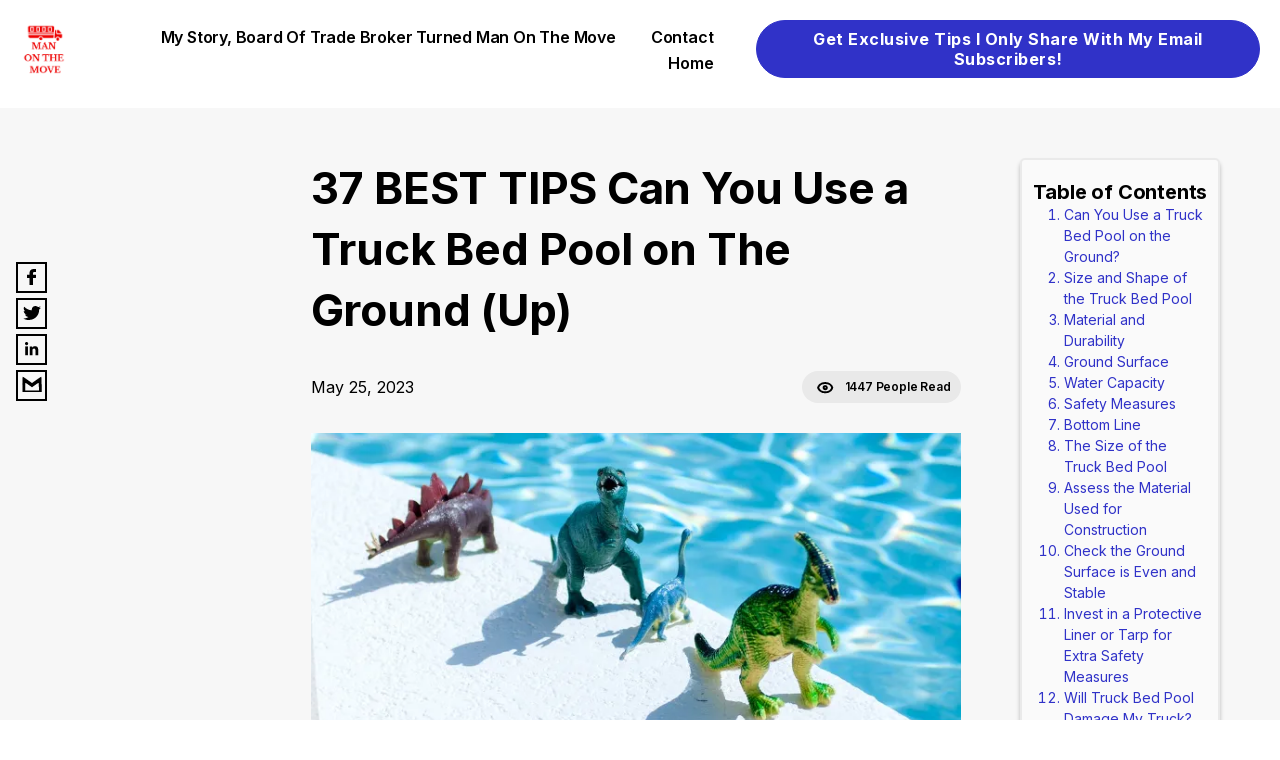

--- FILE ---
content_type: text/html;charset=UTF-8
request_url: https://manonthemove.com/blog/37-best-tips-can-you-use-a-truck-bed-pool-on-the-ground-up
body_size: 27453
content:
<!DOCTYPE html>
<html lang="en">
    <head>
        <meta charset="utf-8" />
        <meta http-equiv="x-ua-compatible" content="ie=edge" />
        <meta name="viewport" content="width=device-width, initial-scale=1, shrink-to-fit=no" />
        <meta name="author">
        <link rel="sitemap" type="application/xml" href="/sitemap.xml" />
        <title>37 BEST TIPS Can You Use a Truck Bed Pool on The Ground (Up)</title>
        <meta name="fb:app_id" content="328726472583314"/>
        <meta name="description" content="Can You Use a Truck Bed Pool on the Ground?


Truck bed pools are the new trend in outdoor summer activities.


They&#39;re innovative, practical, and can be set up easily in the back of a pickup truck.


However, a question often arises," />
        <meta property="og:site_name" content="Manonthemove" />
        <meta property="og:title" content="37 BEST TIPS Can You Use a Truck Bed Pool on The Ground (Up)" />
        <meta property="og:description" content="Can You Use a Truck Bed Pool on the Ground?


Truck bed pools are the new trend in outdoor summer activities.


They&#39;re innovative, practical, and can be set up easily in the back of a pickup truck.


However, a question often arises," />
        <meta property="og:type" content="website" />
        <meta name="twitter:card" content="summary" />
        <meta name="twitter:creator" content="test" />
        <meta property="og:image" content="https://d3k4u3gtk285db.cloudfront.net/manonthemove/blog-images/1ca63b63-3a67-457d-aaea-7e61b040676b" />
        <meta property="og:image:secure_url" content="https://d3k4u3gtk285db.cloudfront.net/manonthemove/blog-images/1ca63b63-3a67-457d-aaea-7e61b040676b">
        <meta property="og:url" content="https://manonthemove.com/blog/37-best-tips-can-you-use-a-truck-bed-pool-on-the-ground-up" />
        <meta name="twitter:title" content="37 BEST TIPS Can You Use a Truck Bed Pool on The Ground (Up)" />
        <meta name="twitter:description" content="Can You Use a Truck Bed Pool on the Ground?


Truck bed pools are the new trend in outdoor summer activities.


They&#39;re innovative, practical, and can be set up easily in the back of a pickup truck.


However, a question often arises," />
        <meta name="twitter:image:src" content="https://d3k4u3gtk285db.cloudfront.net/manonthemove/blog-images/1ca63b63-3a67-457d-aaea-7e61b040676b" />
        <meta name="robots" content="max-image-preview:large">
        <link rel='shortcut icon' type='image/x-icon' href="https://d3k4u3gtk285db.cloudfront.net/manonthemove/favicon-icon/0ffa5120-9134-46f0-b581-f81fbfa5173c" />
		<link href="https://cdn.jsdelivr.net/npm/bootstrap@5.0.2/dist/css/bootstrap.min.css" rel="stylesheet preload" integrity="sha384-EVSTQN3/azprG1Anm3QDgpJLIm9Nao0Yz1ztcQTwFspd3yD65VohhpuuCOmLASjC" crossorigin="anonymous">        
		<link rel="stylesheet preload" type="text/css" href="https://d2y2ogzzuewso5.cloudfront.net/css/blog-style.min.css">
        <link rel="stylesheet preload" type="text/css" href="https://d2y2ogzzuewso5.cloudfront.net/css/common-style.min.css">
        <!-- <link rel="stylesheet preload" href="../../static/css/blog-style.css"> -->
<!--        <script defer th:src="@{https://plausible.io/js/script.js}" th:attr="data-domain=${domain}"></script>-->
        <script defer src="https://plausible.io/js/script.js" data-domain="manonthemove.com"></script>
        <script type="text/javascript">
			(function(f,b){if(!b.__SV){var e,g,i,h;window.mixpanel=b;b._i=[];b.init=function(e,f,c){function g(a,d){var b=d.split(".");2==b.length&&(a=a[b[0]],d=b[1]);a[d]=function(){a.push([d].concat(Array.prototype.slice.call(arguments,0)))}}var a=b;"undefined"!==typeof c?a=b[c]=[]:c="mixpanel";a.people=a.people||[];a.toString=function(a){var d="mixpanel";"mixpanel"!==c&&(d+="."+c);a||(d+=" (stub)");return d};a.people.toString=function(){return a.toString(1)+".people (stub)"};i="disable time_event track track_pageview track_links track_forms track_with_groups add_group set_group remove_group register register_once alias unregister identify name_tag set_config reset opt_in_tracking opt_out_tracking has_opted_in_tracking has_opted_out_tracking clear_opt_in_out_tracking start_batch_senders people.set people.set_once people.unset people.increment people.append people.union people.track_charge people.clear_charges people.delete_user people.remove".split(" ");
			for(h=0;h<i.length;h++)g(a,i[h]);var j="set set_once union unset remove delete".split(" ");a.get_group=function(){function b(c){d[c]=function(){call2_args=arguments;call2=[c].concat(Array.prototype.slice.call(call2_args,0));a.push([e,call2])}}for(var d={},e=["get_group"].concat(Array.prototype.slice.call(arguments,0)),c=0;c<j.length;c++)b(j[c]);return d};b._i.push([e,f,c])};b.__SV=1.2;e=f.createElement("script");e.type="text/javascript";e.async=!0;e.src="undefined"!==typeof MIXPANEL_CUSTOM_LIB_URL?
			MIXPANEL_CUSTOM_LIB_URL:"file:"===f.location.protocol&&"//cdn.mxpnl.com/libs/mixpanel-2-latest.min.js".match(/^\/\//)?"https://cdn.mxpnl.com/libs/mixpanel-2-latest.min.js":"//cdn.mxpnl.com/libs/mixpanel-2-latest.min.js";g=f.getElementsByTagName("script")[0];g.parentNode.insertBefore(e,g)}})(document,window.mixpanel||[]);
		</script>
        
            
        
            
        
            
        
            
        
            
        
            
        
            <meta name="fo-verify" content="9c5dfdb4-9733-457e-9daf-48be07381044" />
        
        
        
            <link rel="preload" as="image" href="https://d3k4u3gtk285db.cloudfront.net/manonthemove/blog-images/1ca63b63-3a67-457d-aaea-7e61b040676b" />
        
    </head>
    <body >
        <div style="display: none;"></div>
        <div id="___gatsby">
            <div class="mobile-responsive" data-reactroot="">
                <style>
                    .wizard-style-theme {
                        --top-menu: #FFFFFF;
                        --top-menu-font: #000000;
                        --button: #3032C8;
                        --button-font: #ffffff;
                        --home-background: #F7F7F7;
                        --home-background-font: #000000;
                        --background: #F7F7F7;
                        --background-font: #000000;
                        --header-color: #000000;
                        --header-background: #498ef5;
                        --box-shadow: #000000;
                    }
                    .modal-header button {
					    border: none;
					    background: transparent;
					    padding: 0px;
					    font-size: 22px;
					}
                    .wizrd-logo-img span{
						color: #000000
					}
                </style>
                <div class="wizrd-blog-theme wizard-style-theme">
                    <div>
                        <header class="wizrd-site-header">
                            <div class="wizrd-main-header">
                                <div class="wizrd-header-logo">
                                    <a class="wizrd-logo-img" href="/">
                                        
                                        <div class="wizrd-header-logo">
                                            <img src="https://d3k4u3gtk285db.cloudfront.net/manonthemove/logo/7b225c45-3539-4fdf-b109-ff4dd77bed04" alt="logo" width="100%" height="100%" loading="lazy"/>
                                        </div>
                                    </a>
                                </div>
                                
                                <nav class="wizrd-site-navigation wizrd-site-navigation-center false">
                                    <ul>
                                    	<li>
	                                    	
	                                   		<a id="My Story, Board of Trade broker Turned Man On The Move-submenu" 
                                               aria-expanded="false" 
	                                   		   href="/my-story-board-of-trade-broker-turned-man-on-the-move" 
	                                   		   target="_self">My Story, Board of Trade broker Turned Man On The Move</a>
	                                    		
	                                   		
				                        </li>
                                    	<li>
	                                    	
	                                   		<a id="contact-submenu" 
                                               aria-expanded="false" 
	                                   		   href="/contact" 
	                                   		   target="_self">contact</a>
	                                    		
	                                   		
				                        </li>
                                    	<li>
	                                    	<a id="home-submenu" 
                                               aria-expanded="false" 
	                                    	   href="/blog" 
                                               target="_self">home</a>
	                                   		
	                                    		
	                                   		
				                        </li>
                                    </ul>
                                </nav>
                                <nav class="wizrd-site-navigation wizrd-site-navigation-social">
                                    <div class="wizrd-mobile-icon">
                                        <span>
                                            
                                        </span>        
                                        <span class="wizrd-mobile-open-icon">
                                            <svg width="24" height="20" viewBox="0 0 24 20" fill="none" xmlns="http://www.w3.org/2000/svg">
                                                <path d="M1.33301 2H22.6663" stroke="#0C014F" stroke-width="2.5" stroke-linecap="round" stroke-linejoin="round"></path>
                                                <path d="M1.33301 10H22.6663" stroke="#0C014F" stroke-width="2.5" stroke-linecap="round" stroke-linejoin="round"></path>
                                                <path d="M1.33301 18H22.6663" stroke="#0C014F" stroke-width="2.5" stroke-linecap="round" stroke-linejoin="round"></path>
                                            </svg>
                                        </span>
                                        <span class="wizrd-mobile-close-icon">
                                            <svg width="20" height="19" viewBox="0 0 20 19" fill="none" xmlns="http://www.w3.org/2000/svg">
                                                <path d="M2.45703 2L17.542 17.0849" stroke="#0C014F" stroke-width="2.5" stroke-linecap="round" stroke-linejoin="round"></path>
                                                <path d="M17.542 2L2.45705 17.0849" stroke="#0C014F" stroke-width="2.5" stroke-linecap="round" stroke-linejoin="round"></path>
                                            </svg>
                                        </span>
                                    </div>
                                    <ul>
                                    	<li class="wizrd-mobile-nav">
                                        	
	                                   		<a id="My Story, Board of Trade broker Turned Man On The Move-submenu" aria-expanded="false" 
	                                   		   href="/my-story-board-of-trade-broker-turned-man-on-the-move" 
	                                   		   target="_self">My Story, Board of Trade broker Turned Man On The Move</a>
	                                    		
	                                   		
                                        </li>
                                    	<li class="wizrd-mobile-nav">
                                        	
	                                   		<a id="contact-submenu" aria-expanded="false" 
	                                   		   href="/contact" 
	                                   		   target="_self">contact</a>
	                                    		
	                                   		
                                        </li>
                                    	<li class="wizrd-mobile-nav">
                                        	<a id="home-submenu" aria-expanded="false" 
	                                    		href="/" target="_self">home</a>
	                                   		
	                                    		
	                                   		
                                        </li>
                                       
                                        
                                        
                                        
                                        <!--  linkedin -->
                                        
                                        
                                        <!--  youtube -->
                                        
                                        
                                        <!--  tiktok -->
                                        
                                        
                                        <li>
                                            
                                            	
                                            <button style="border-radius: 100px;" type="button"  class="btn btn-primary wizrd-author-subscription-action" data-bs-toggle="modal" data-bs-target="#subscribeModal" onclick="closeModal()">Get Exclusive Tips I Only Share With My Email Subscribers!</button>
                                        </li>
                                    </ul>
                                </nav>
                            </div>
                            <div class="search-container">
                                <div class="search-box">
                                    <input type="text" id="searchInput" class="search-input" placeholder="Type to search...">
                                    <button id="searchBtn" style="border-radius: 100px;" type="button" class="btn btn-primary wizrd-author-subscription-action search-btn" onclick="callSearchAPI()">Search</button>
                                </div>
                            </div>
                        </header>
                        <div style="outline: none;" tabindex="-1" id="gatsby-focus-wrapper">
                            <main class="wizrd-site-main">
                                <div class="">
                                    <div class="social-follow-widget">
                                        <ul class="social-media-icons">
                                            <li class="facebook">
                                                <a rel="noopener" aria-label="facebook" href="https://www.facebook.com/sharer/sharer.php?u=https://manonthemove.com/blog/37-best-tips-can-you-use-a-truck-bed-pool-on-the-ground-up&amp;display=page" target="_blank">
                                                    <svg width="9" height="16" viewBox="0 0 9 16" fill="none" xmlns="http://www.w3.org/2000/svg"><path d="M8.66109 0.00332907L6.5024 0C4.07718 0 2.5099 1.54552 2.5099 3.93762V5.75313H0.339433C0.151879 5.75313 0 5.89927 0 6.07954V8.71001C0 8.89028 0.152052 9.03625 0.339433 9.03625H2.5099V15.6738C2.5099 15.854 2.66178 16 2.84933 16H5.68118C5.86873 16 6.02061 15.8539 6.02061 15.6738V9.03625H8.55839C8.74595 9.03625 8.89782 8.89028 8.89782 8.71001L8.89886 6.07954C8.89886 5.99299 8.86302 5.91009 8.79946 5.84884C8.7359 5.78758 8.64931 5.75313 8.55926 5.75313H6.02061V4.2141C6.02061 3.47438 6.20401 3.09886 7.20655 3.09886L8.66074 3.09836C8.84812 3.09836 9 2.95222 9 2.77211V0.329578C9 0.149642 8.84829 0.00366197 8.66109 0.00332907Z" fill="black"></path></svg>
                                                </a>
                                            </li>
                                            <li class="twitter">
                                                <a rel="noopener" aria-label="twitter" href="https://twitter.com/intent/tweet/?url=https://manonthemove.com/blog/37-best-tips-can-you-use-a-truck-bed-pool-on-the-ground-up" target="_blank">
                                                    <svg width="18" height="14" viewBox="0 0 18 14" fill="none" xmlns="http://www.w3.org/2000/svg"><path d="M18 1.65642C17.3375 1.93751 16.6266 2.12814 15.8798 2.21324C16.6424 1.77597 17.2261 1.08239 17.5028 0.258473C16.7875 0.663419 15.9978 0.957461 15.1565 1.11686C14.4828 0.428658 13.5244 0 12.4615 0C10.4223 0 8.76881 1.5832 8.76881 3.53473C8.76881 3.81151 8.80143 4.08184 8.86443 4.34034C5.79601 4.19277 3.07515 2.78514 1.25412 0.646183C0.935796 1.16747 0.754707 1.77487 0.754707 2.42325C0.754707 3.64997 1.40709 4.73236 2.39692 5.36562C1.79177 5.34624 1.22262 5.18684 0.724354 4.92189V4.96605C0.724354 6.67849 1.99762 8.10766 3.68592 8.43294C3.37659 8.51264 3.05042 8.5568 2.71297 8.5568C2.47453 8.5568 2.24394 8.53418 2.01786 8.49109C2.488 9.89659 3.85127 10.9187 5.46648 10.9467C4.20333 11.8944 2.61062 12.4577 0.880707 12.4577C0.582648 12.4577 0.289059 12.4405 0 12.4093C1.63433 13.4141 3.57459 14 5.65995 14C12.4525 14 16.1655 8.61281 16.1655 3.94077L16.1531 3.48305C16.8786 2.98759 17.5062 2.3651 18 1.65642Z" fill="black"></path></svg>
                                                </a>
                                            </li>
                                            <li class="linkedin">
                                                <a rel="noopener" aria-label="linkedin" href="https://www.linkedin.com/sharing/share-offsite/?url=https://manonthemove.com/blog/37-best-tips-can-you-use-a-truck-bed-pool-on-the-ground-up" target="_blank">
                                                    <svg width="14" height="14" viewBox="0 0 14 14" fill="none" xmlns="http://www.w3.org/2000/svg"><path d="M13.2298 13.2317V13.2311H13.2331V8.37845C13.2331 6.00449 12.722 4.17578 9.9467 4.17578C8.61251 4.17578 7.71718 4.90793 7.35166 5.60203H7.31307V4.39741H4.68164V13.2311H7.42167V8.85699C7.42167 7.7053 7.64 6.59164 9.06625 6.59164C10.4715 6.59164 10.4925 7.90597 10.4925 8.93087V13.2317H13.2298Z" fill="black"></path><path d="M0.220703 4.39648H2.96404V13.2302H0.220703V4.39648Z" fill="black"></path><path d="M1.58889 0C0.711746 0 0 0.711746 0 1.58889C0 2.46603 0.711746 3.19266 1.58889 3.19266C2.46603 3.19266 3.17777 2.46603 3.17777 1.58889C3.17722 0.711746 2.46547 0 1.58889 0V0Z" fill="black"></path></svg>
                                                </a>
                                            </li>
                                            <li class="email">
                                            	<a rel="noopener" aria-label="email" href="mailto:?subject=37-best-tips-can-you-use-a-truck-bed-pool-on-the-ground-up&amp;body=Hello,https://manonthemove.com/blog/37-best-tips-can-you-use-a-truck-bed-pool-on-the-ground-up" target="_blank">
                                            		<svg version="1.0" xmlns="http://www.w3.org/2000/svg" width="24" height="22" viewBox="0 0 32.000000 32.000000" preserveAspectRatio="xMidYMid meet">
                                            			<g transform="translate(0.000000,32.000000) scale(0.100000,-0.100000)" fill="#000000" stroke="none"><path d="M20 170 l0 -110 140 0 140 0 0 110 c0 61 -3 110 -6 110 -4 0 -35 -20 -70 -46 l-64 -45 -64 45 c-35 26 -66 46 -70 46 -3 0 -6 -49 -6 -110z m96 -12 l44 -31 44 31 c24 18 47 32 50 32 3 0 6 -25 6 -55 l0 -55 -100 0 -100 0 0 55 c0 30 3 55 6 55 3 0 26 -14 50 -32z"></path>
                                            			</g>
                                            		</svg>
                                            	</a>
                                            </li>
                                        </ul>
                                    </div>
                                    <section class="wizrd-blog-detail-wrapper modifyDetail" id="wizrd-blog-detail-wrapper">
                                        <div class="wizrd-blog-detail">
                                            <div class="wizrd-blog-detail-inner">
                                                <div class="wizrd-blog-title">
                                                    <h1>37 BEST TIPS Can You Use a Truck Bed Pool on The Ground (Up)</h1>
                                                    <div class="wizrd-blog-author-detail">
                                                    	<div>
                                                    		<span class="span-user"></span>
                                                        	<span class="wizrd-blog-date">May 25, 2023</span>
                                                    	</div>
                                                        <div class="wizrd-blog-view">
                                                            <svg width="17" height="12" viewBox="0 0 17 12" fill="none" xmlns="http://www.w3.org/2000/svg"><path d="M8.18908 1C3.4823 1 1.52114 4.11111 1.12891 5.66667C1.52114 7.09259 3.47185 10.3333 8.18908 10.3333C12.8959 10.3333 14.857 7.35185 15.2493 5.66667C14.857 4.11111 12.8959 1 8.18908 1Z" stroke="black" stroke-width="2"></path><ellipse cx="8.19002" cy="5.66688" rx="1.56893" ry="1.55556" stroke="black" stroke-width="2"></ellipse></svg>
                                                            <span class="wizrd-blog-view-people">1447 People Read</span>
                                                        </div>
                                                    </div>
                                                </div>
                                                <div class="wizrd-blog-feature-img">
                                                    <img width="1600" height="300" src="https://d3k4u3gtk285db.cloudfront.net/manonthemove/blog-images/1ca63b63-3a67-457d-aaea-7e61b040676b" alt="truck bed pool" loading="eager">
                                                </div>
                                              
                                                    <div class="table-Of-content sm-screen table-of-content-wrapper">
                                                        <span class="text-heading">Table of Contents</span>
                                                        <ol class="table-content">
                                                            <li >
                                                                <span class="paragraph-title" onclick="scrollToContent(&quot;Can You Use a Truck Bed Pool on the Ground?&quot;,&#39;h2&#39;,0,null)">Can You Use a Truck Bed Pool on the Ground?</span>
                                                                <ol type="a">
                                                                    
                                                                </ol>
                                                            </li>
                                                            <li >
                                                                <span class="paragraph-title" onclick="scrollToContent(&quot;Size and Shape of the Truck Bed Pool&quot;,&#39;h2&#39;,1,null)">Size and Shape of the Truck Bed Pool</span>
                                                                <ol type="a">
                                                                    
                                                                </ol>
                                                            </li>
                                                            <li >
                                                                <span class="paragraph-title" onclick="scrollToContent(&quot;Material and Durability&quot;,&#39;h2&#39;,2,null)">Material and Durability</span>
                                                                <ol type="a">
                                                                    
                                                                </ol>
                                                            </li>
                                                            <li >
                                                                <span class="paragraph-title" onclick="scrollToContent(&quot;Ground Surface&quot;,&#39;h2&#39;,3,null)">Ground Surface</span>
                                                                <ol type="a">
                                                                    
                                                                </ol>
                                                            </li>
                                                            <li >
                                                                <span class="paragraph-title" onclick="scrollToContent(&quot;Water Capacity&quot;,&#39;h2&#39;,4,null)">Water Capacity</span>
                                                                <ol type="a">
                                                                    
                                                                </ol>
                                                            </li>
                                                            <li >
                                                                <span class="paragraph-title" onclick="scrollToContent(&quot;Safety Measures&quot;,&#39;h2&#39;,5,null)">Safety Measures</span>
                                                                <ol type="a">
                                                                    
                                                                </ol>
                                                            </li>
                                                            <li >
                                                                <span class="paragraph-title" onclick="scrollToContent(&quot;Bottom Line&quot;,&#39;h2&#39;,6,null)">Bottom Line</span>
                                                                <ol type="a">
                                                                    
                                                                </ol>
                                                            </li>
                                                            <li >
                                                                <span class="paragraph-title" onclick="scrollToContent(&quot;The Size of the Truck Bed Pool&quot;,&#39;h2&#39;,7,null)">The Size of the Truck Bed Pool</span>
                                                                <ol type="a">
                                                                    
                                                                </ol>
                                                            </li>
                                                            <li >
                                                                <span class="paragraph-title" onclick="scrollToContent(&quot;Assess the Material Used for Construction&quot;,&#39;h2&#39;,8,null)">Assess the Material Used for Construction</span>
                                                                <ol type="a">
                                                                    
                                                                </ol>
                                                            </li>
                                                            <li >
                                                                <span class="paragraph-title" onclick="scrollToContent(&quot;Check the Ground Surface is Even and Stable&quot;,&#39;h2&#39;,9,null)">Check the Ground Surface is Even and Stable</span>
                                                                <ol type="a">
                                                                    
                                                                </ol>
                                                            </li>
                                                            <li >
                                                                <span class="paragraph-title" onclick="scrollToContent(&quot;Invest in a Protective Liner or Tarp for Extra Safety Measures&quot;,&#39;h2&#39;,10,null)">Invest in a Protective Liner or Tarp for Extra Safety Measures</span>
                                                                <ol type="a">
                                                                    
                                                                </ol>
                                                            </li>
                                                            <li >
                                                                <span class="paragraph-title" onclick="scrollToContent(&quot;Will Truck Bed Pool Damage My Truck?&quot;,&#39;h2&#39;,11,null)">Will Truck Bed Pool Damage My Truck?</span>
                                                                <ol type="a">
                                                                    
                                                                </ol>
                                                            </li>
                                                            <li >
                                                                <span class="paragraph-title" onclick="scrollToContent(&quot;Write 10 FAQs on Truck Bed Pool&quot;,&#39;h2&#39;,12,null)">Write 10 FAQs on Truck Bed Pool</span>
                                                                <ol type="a">
                                                                    <li>
                                                                        <span class="paragraph-sub-title" onclick="scrollToContent(&quot;What is a truck bed pool?&quot;,&#39;h3&#39;,12,0)">What is a truck bed pool?</span>
                                                                    </li>
                                                                    <li>
                                                                        <span class="paragraph-sub-title" onclick="scrollToContent(&quot;How do I set up a truck bed pool?&quot;,&#39;h3&#39;,12,1)">How do I set up a truck bed pool?</span>
                                                                    </li>
                                                                    <li>
                                                                        <span class="paragraph-sub-title" onclick="scrollToContent(&quot;Is it safe to use a truck bed pool on the ground?&quot;,&#39;h3&#39;,12,2)">Is it safe to use a truck bed pool on the ground?</span>
                                                                    </li>
                                                                    <li>
                                                                        <span class="paragraph-sub-title" onclick="scrollToContent(&quot;How long do truck bed pools last?&quot;,&#39;h3&#39;,12,3)">How long do truck bed pools last?</span>
                                                                    </li>
                                                                    <li>
                                                                        <span class="paragraph-sub-title" onclick="scrollToContent(&quot;Can I drive with a truck bed pool filled with water?&quot;,&#39;h3&#39;,12,4)">Can I drive with a truck bed pool filled with water?</span>
                                                                    </li>
                                                                    <li>
                                                                        <span class="paragraph-sub-title" onclick="scrollToContent(&quot;Can I use chemicals such as chlorine in a truck bed pool?&quot;,&#39;h3&#39;,12,5)">Can I use chemicals such as chlorine in a truck bed pool?</span>
                                                                    </li>
                                                                    <li>
                                                                        <span class="paragraph-sub-title" onclick="scrollToContent(&quot;How many people can fit in a truck bed pool?&quot;,&#39;h3&#39;,12,6)">How many people can fit in a truck bed pool?</span>
                                                                    </li>
                                                                    <li>
                                                                        <span class="paragraph-sub-title" onclick="scrollToContent(&quot;How do I drain a truck bed pool?&quot;,&#39;h3&#39;,12,7)">How do I drain a truck bed pool?</span>
                                                                    </li>
                                                                    <li>
                                                                        <span class="paragraph-sub-title" onclick="scrollToContent(&quot;Can I leave the pool set up when it rains?&quot;,&#39;h3&#39;,12,8)">Can I leave the pool set up when it rains?</span>
                                                                    </li>
                                                                    <li>
                                                                        <span class="paragraph-sub-title" onclick="scrollToContent(&quot;Do I need to empty the pool after every use?&quot;,&#39;h3&#39;,12,9)">Do I need to empty the pool after every use?</span>
                                                                    </li>
                                                                </ol>
                                                            </li>
                                                            <li >
                                                                <span class="paragraph-title" onclick="scrollToContent(&quot;Please note &quot;,&#39;h2&#39;,13,null)">Please note </span>
                                                                <ol type="a">
                                                                    
                                                                </ol>
                                                            </li>
                                                        </ol>
                                                    </div>
                                                    <div class="sm-screen discloser-wrapper">
                                                        <p><b>Disclosure:&nbsp;</b><span>Some of the links in this article may be affiliate links, which can provide compensation to me at no cost to you if you decide to purchase. This site is not intended to provide financial advice and is for entertainment only.</span> </p>
                                                    </div>
                                                
                                                <div class="wizrd-blog-description">
                                                    <div class="wizrd-blog-article">
                                                        <div class="rte-editor-content">
                                                            <div class="editor-content"><h2 style="box-sizing: border-box; border-width: 0px; border-style: solid; border-color: rgba(226,232,240,var(--tw-border-opacity)); margin: 1.55556em 0px 0.888889em; font-size: 1.5rem; font-weight: 600; cursor: text; line-height: 1.11111; counter-reset: list-1 0 list-2 0 list-3 0 list-4 0 list-5 0 list-6 0 list-7 0 list-8 0 list-9 0; letter-spacing: -0.025em;"><span style="font-size: 18pt; font-family: 'Trebuchet MS', Helvetica, sans-serif;">Can You Use a Truck Bed Pool on the Ground?</span></h2><p style="box-sizing: border-box; border-width: 0px; border-style: solid; border-color: rgba(226,232,240,var(--tw-border-opacity)); margin: 0px; cursor: text; counter-reset: list-1 0 list-2 0 list-3 0 list-4 0 list-5 0 list-6 0 list-7 0 list-8 0 list-9 0;"><span style="font-size: 18pt; font-family: 'Trebuchet MS', Helvetica, sans-serif;"><br style="box-sizing: border-box; border-width: 0px; border-style: solid; border-color: rgba(226,232,240,var(--tw-border-opacity));"></span></p><p style="box-sizing: border-box; border-width: 0px; border-style: solid; border-color: rgba(226,232,240,var(--tw-border-opacity)); margin: 0px; cursor: text; counter-reset: list-1 0 list-2 0 list-3 0 list-4 0 list-5 0 list-6 0 list-7 0 list-8 0 list-9 0;"><strong><span style="font-size: 18pt; font-family: 'Trebuchet MS', Helvetica, sans-serif;">Truck bed pools are the new trend</span></strong><span style="font-size: 18pt; font-family: 'Trebuchet MS', Helvetica, sans-serif;"> in outdoor summer activities.</span></p><p style="box-sizing: border-box; border-width: 0px; border-style: solid; border-color: rgba(226,232,240,var(--tw-border-opacity)); margin: 0px; cursor: text; counter-reset: list-1 0 list-2 0 list-3 0 list-4 0 list-5 0 list-6 0 list-7 0 list-8 0 list-9 0;"><span style="font-size: 18pt; font-family: 'Trebuchet MS', Helvetica, sans-serif;"><br style="box-sizing: border-box; border-width: 0px; border-style: solid; border-color: rgba(226,232,240,var(--tw-border-opacity));"></span></p><p style="box-sizing: border-box; border-width: 0px; border-style: solid; border-color: rgba(226,232,240,var(--tw-border-opacity)); margin: 0px; cursor: text; counter-reset: list-1 0 list-2 0 list-3 0 list-4 0 list-5 0 list-6 0 list-7 0 list-8 0 list-9 0;"><span style="font-size: 18pt; font-family: 'Trebuchet MS', Helvetica, sans-serif;">They're innovative, practical, </span><strong><span style="font-size: 18pt; font-family: 'Trebuchet MS', Helvetica, sans-serif;">and can be set up easily in the back of a pickup truck.</span></strong></p><p style="box-sizing: border-box; border-width: 0px; border-style: solid; border-color: rgba(226,232,240,var(--tw-border-opacity)); margin: 0px; cursor: text; counter-reset: list-1 0 list-2 0 list-3 0 list-4 0 list-5 0 list-6 0 list-7 0 list-8 0 list-9 0;"><span style="font-size: 18pt; font-family: 'Trebuchet MS', Helvetica, sans-serif;"><br style="box-sizing: border-box; border-width: 0px; border-style: solid; border-color: rgba(226,232,240,var(--tw-border-opacity));"></span></p><p style="box-sizing: border-box; border-width: 0px; border-style: solid; border-color: rgba(226,232,240,var(--tw-border-opacity)); margin: 0px; cursor: text; counter-reset: list-1 0 list-2 0 list-3 0 list-4 0 list-5 0 list-6 0 list-7 0 list-8 0 list-9 0;"><span style="font-size: 18pt; font-family: 'Trebuchet MS', Helvetica, sans-serif;">However, a question often arises, </span><strong><span style="font-size: 18pt; font-family: 'Trebuchet MS', Helvetica, sans-serif;">can you use a truck bed pool on the ground?</span></strong></p><p style="box-sizing: border-box; border-width: 0px; border-style: solid; border-color: rgba(226,232,240,var(--tw-border-opacity)); margin: 0px; cursor: text; counter-reset: list-1 0 list-2 0 list-3 0 list-4 0 list-5 0 list-6 0 list-7 0 list-8 0 list-9 0;"><span style="font-size: 18pt; font-family: 'Trebuchet MS', Helvetica, sans-serif;"><br style="box-sizing: border-box; border-width: 0px; border-style: solid; border-color: rgba(226,232,240,var(--tw-border-opacity));"></span></p><p style="box-sizing: border-box; border-width: 0px; border-style: solid; border-color: rgba(226,232,240,var(--tw-border-opacity)); margin: 0px; cursor: text; counter-reset: list-1 0 list-2 0 list-3 0 list-4 0 list-5 0 list-6 0 list-7 0 list-8 0 list-9 0;"><strong><span style="font-size: 18pt; font-family: 'Trebuchet MS', Helvetica, sans-serif;">The answer is not as straightforward as you may think</span></strong><span style="font-size: 18pt; font-family: 'Trebuchet MS', Helvetica, sans-serif;">, and in this article, I'll explore the different factors that determine whether or not it's safe to do so.</span></p><p style="box-sizing: border-box; border-width: 0px; border-style: solid; border-color: rgba(226,232,240,var(--tw-border-opacity)); margin: 0px; cursor: text; counter-reset: list-1 0 list-2 0 list-3 0 list-4 0 list-5 0 list-6 0 list-7 0 list-8 0 list-9 0;"><span style="font-size: 18pt; font-family: 'Trebuchet MS', Helvetica, sans-serif;"><br style="box-sizing: border-box; border-width: 0px; border-style: solid; border-color: rgba(226,232,240,var(--tw-border-opacity));"></span></p><h2 style="box-sizing: border-box; border-width: 0px; border-style: solid; border-color: rgba(226,232,240,var(--tw-border-opacity)); margin: 1.55556em 0px 0.888889em; font-size: 1.5rem; font-weight: 600; cursor: text; line-height: 1.11111; counter-reset: list-1 0 list-2 0 list-3 0 list-4 0 list-5 0 list-6 0 list-7 0 list-8 0 list-9 0; letter-spacing: -0.025em;"><span style="font-size: 18pt; font-family: 'Trebuchet MS', Helvetica, sans-serif;">Size and Shape of the Truck Bed Pool</span></h2><p style="box-sizing: border-box; border-width: 0px; border-style: solid; border-color: rgba(226,232,240,var(--tw-border-opacity)); margin: 0px; cursor: text; counter-reset: list-1 0 list-2 0 list-3 0 list-4 0 list-5 0 list-6 0 list-7 0 list-8 0 list-9 0;"><span style="font-size: 18pt; font-family: 'Trebuchet MS', Helvetica, sans-serif;"><br style="box-sizing: border-box; border-width: 0px; border-style: solid; border-color: rgba(226,232,240,var(--tw-border-opacity));"></span></p><p style="box-sizing: border-box; border-width: 0px; border-style: solid; border-color: rgba(226,232,240,var(--tw-border-opacity)); margin: 0px; cursor: text; counter-reset: list-1 0 list-2 0 list-3 0 list-4 0 list-5 0 list-6 0 list-7 0 list-8 0 list-9 0;"><span style="font-size: 18pt; font-family: 'Trebuchet MS', Helvetica, sans-serif;">The size and shape of the truck bed pool will determine whether or not it's suitable for use on the ground.</span></p><p style="box-sizing: border-box; border-width: 0px; border-style: solid; border-color: rgba(226,232,240,var(--tw-border-opacity)); margin: 0px; cursor: text; counter-reset: list-1 0 list-2 0 list-3 0 list-4 0 list-5 0 list-6 0 list-7 0 list-8 0 list-9 0;"><span style="font-size: 18pt; font-family: 'Trebuchet MS', Helvetica, sans-serif;"><br style="box-sizing: border-box; border-width: 0px; border-style: solid; border-color: rgba(226,232,240,var(--tw-border-opacity));"></span></p><p style="box-sizing: border-box; border-width: 0px; border-style: solid; border-color: rgba(226,232,240,var(--tw-border-opacity)); margin: 0px; cursor: text; counter-reset: list-1 0 list-2 0 list-3 0 list-4 0 list-5 0 list-6 0 list-7 0 list-8 0 list-9 0;"><span style="font-size: 18pt; font-family: 'Trebuchet MS', Helvetica, sans-serif;">Most of them are designed to fit snugly in the back of a pickup truck, which means they may not be large enough to support a full-sized pool on the ground.</span></p><p style="box-sizing: border-box; border-width: 0px; border-style: solid; border-color: rgba(226,232,240,var(--tw-border-opacity)); margin: 0px; cursor: text; counter-reset: list-1 0 list-2 0 list-3 0 list-4 0 list-5 0 list-6 0 list-7 0 list-8 0 list-9 0;"><span style="font-size: 18pt; font-family: 'Trebuchet MS', Helvetica, sans-serif;"><br style="box-sizing: border-box; border-width: 0px; border-style: solid; border-color: rgba(226,232,240,var(--tw-border-opacity));"></span></p><p style="box-sizing: border-box; border-width: 0px; border-style: solid; border-color: rgba(226,232,240,var(--tw-border-opacity)); margin: 0px; cursor: text; counter-reset: list-1 0 list-2 0 list-3 0 list-4 0 list-5 0 list-6 0 list-7 0 list-8 0 list-9 0;"><span style="font-size: 18pt; font-family: 'Trebuchet MS', Helvetica, sans-serif;">Additionally, the shape of the pool may not be suitable for use on the ground, as it may not have the necessary support to stay upright.</span></p><p style="font-size: 16pt"></p><p style="font-size: 16pt"></p><p style="font-size: 16pt"><a href="https://amzn.to/3OAF9mZ" target="_blank" title=""><img src="https://d3k4u3gtk285db.cloudfront.net/manonthemove/blog-images/b6538cbb-8aff-455d-a71f-44a6966ab428" alt="Gard Summer Waves Inflatable Truck Bed Pool 66&quot;x62&quot;x21&quot;" title="blog-img-1685011713806" width="auto" height="auto"></a></p><p style="font-size: 16pt"></p><p style="font-size: 16pt"></p><p style="font-size: 16pt"><strong>Price: 77.00</strong></p><p style="font-size: 16pt"></p><p style="font-size: 16pt"><a href="https://amzn.to/3OAF9mZ" target="_blank" title=""><span style="background-color: rgba(252, 229, 212, 1);">Buy this IDEAL Gard Summer Waves Inflatable Truck Bed Pool 66"x62"x21"!</span></a></p><p style="font-size: 16pt"><a href="https://amzn.to/3OAF9mZ" target="_blank" title=""><span style="background-color: rgba(246, 202, 172, 1);">&gt;&gt; Click HERE &lt;&lt;</span></a></p><p style="font-size: 16pt"></p><p style="font-size: 16pt"><a href="https://amzn.to/3OAF9mZ" target="_blank" title=""><strong><span style="background-color: rgba(245, 177, 131, 1); font-size: 18pt;">Yes, I Want It Now!</span></strong></a></p><p style="box-sizing: border-box; border-width: 0px; border-style: solid; border-color: rgba(226,232,240,var(--tw-border-opacity)); margin: 0px; cursor: text; counter-reset: list-1 0 list-2 0 list-3 0 list-4 0 list-5 0 list-6 0 list-7 0 list-8 0 list-9 0;"><span style="font-size: 18pt; font-family: 'Trebuchet MS', Helvetica, sans-serif;"><br style="box-sizing: border-box; border-width: 0px; border-style: solid; border-color: rgba(226,232,240,var(--tw-border-opacity));"></span></p><h2 style="box-sizing: border-box; border-width: 0px; border-style: solid; border-color: rgba(226,232,240,var(--tw-border-opacity)); margin: 1.55556em 0px 0.888889em; font-size: 1.5rem; font-weight: 600; cursor: text; line-height: 1.11111; counter-reset: list-1 0 list-2 0 list-3 0 list-4 0 list-5 0 list-6 0 list-7 0 list-8 0 list-9 0; letter-spacing: -0.025em;"><span style="font-size: 18pt; font-family: 'Trebuchet MS', Helvetica, sans-serif;">Material and Durability</span></h2><p style="box-sizing: border-box; border-width: 0px; border-style: solid; border-color: rgba(226,232,240,var(--tw-border-opacity)); margin: 0px; cursor: text; counter-reset: list-1 0 list-2 0 list-3 0 list-4 0 list-5 0 list-6 0 list-7 0 list-8 0 list-9 0;"><span style="font-size: 18pt; font-family: 'Trebuchet MS', Helvetica, sans-serif;"><br style="box-sizing: border-box; border-width: 0px; border-style: solid; border-color: rgba(226,232,240,var(--tw-border-opacity));"></span></p><p style="box-sizing: border-box; border-width: 0px; border-style: solid; border-color: rgba(226,232,240,var(--tw-border-opacity)); margin: 0px; cursor: text; counter-reset: list-1 0 list-2 0 list-3 0 list-4 0 list-5 0 list-6 0 list-7 0 list-8 0 list-9 0;"><span style="font-size: 18pt; font-family: 'Trebuchet MS', Helvetica, sans-serif;">Another factor to consider when deciding whether or not to use a truck bed pool on the ground is its material and durability.</span></p><p style="box-sizing: border-box; border-width: 0px; border-style: solid; border-color: rgba(226,232,240,var(--tw-border-opacity)); margin: 0px; cursor: text; counter-reset: list-1 0 list-2 0 list-3 0 list-4 0 list-5 0 list-6 0 list-7 0 list-8 0 list-9 0;"><span style="font-size: 18pt; font-family: 'Trebuchet MS', Helvetica, sans-serif;"><br style="box-sizing: border-box; border-width: 0px; border-style: solid; border-color: rgba(226,232,240,var(--tw-border-opacity));"></span></p><p style="box-sizing: border-box; border-width: 0px; border-style: solid; border-color: rgba(226,232,240,var(--tw-border-opacity)); margin: 0px; cursor: text; counter-reset: list-1 0 list-2 0 list-3 0 list-4 0 list-5 0 list-6 0 list-7 0 list-8 0 list-9 0;"><span style="font-size: 18pt; font-family: 'Trebuchet MS', Helvetica, sans-serif;">Most truck bed pools are made from vinyl or heavy-duty PVC materials that can handle the weight of water and people.</span></p><p style="box-sizing: border-box; border-width: 0px; border-style: solid; border-color: rgba(226,232,240,var(--tw-border-opacity)); margin: 0px; cursor: text; counter-reset: list-1 0 list-2 0 list-3 0 list-4 0 list-5 0 list-6 0 list-7 0 list-8 0 list-9 0;"><span style="font-size: 18pt; font-family: 'Trebuchet MS', Helvetica, sans-serif;"><br style="box-sizing: border-box; border-width: 0px; border-style: solid; border-color: rgba(226,232,240,var(--tw-border-opacity));"></span></p><p style="box-sizing: border-box; border-width: 0px; border-style: solid; border-color: rgba(226,232,240,var(--tw-border-opacity)); margin: 0px; cursor: text; counter-reset: list-1 0 list-2 0 list-3 0 list-4 0 list-5 0 list-6 0 list-7 0 list-8 0 list-9 0;"><span style="font-size: 18pt; font-family: 'Trebuchet MS', Helvetica, sans-serif;">However, these materials may not be strong enough to support a pool on the ground, especially if the pool is large or has a lot of water.</span></p><p style="box-sizing: border-box; border-width: 0px; border-style: solid; border-color: rgba(226,232,240,var(--tw-border-opacity)); margin: 0px; cursor: text; counter-reset: list-1 0 list-2 0 list-3 0 list-4 0 list-5 0 list-6 0 list-7 0 list-8 0 list-9 0;"><span style="font-size: 18pt; font-family: 'Trebuchet MS', Helvetica, sans-serif;"><br style="box-sizing: border-box; border-width: 0px; border-style: solid; border-color: rgba(226,232,240,var(--tw-border-opacity));"></span></p><h2 style="box-sizing: border-box; border-width: 0px; border-style: solid; border-color: rgba(226,232,240,var(--tw-border-opacity)); margin: 1.55556em 0px 0.888889em; font-size: 1.5rem; font-weight: 600; cursor: text; line-height: 1.11111; counter-reset: list-1 0 list-2 0 list-3 0 list-4 0 list-5 0 list-6 0 list-7 0 list-8 0 list-9 0; letter-spacing: -0.025em;"><span style="font-size: 18pt; font-family: 'Trebuchet MS', Helvetica, sans-serif;">Ground Surface</span></h2><p style="box-sizing: border-box; border-width: 0px; border-style: solid; border-color: rgba(226,232,240,var(--tw-border-opacity)); margin: 0px; cursor: text; counter-reset: list-1 0 list-2 0 list-3 0 list-4 0 list-5 0 list-6 0 list-7 0 list-8 0 list-9 0;"><span style="font-size: 18pt; font-family: 'Trebuchet MS', Helvetica, sans-serif;"><br style="box-sizing: border-box; border-width: 0px; border-style: solid; border-color: rgba(226,232,240,var(--tw-border-opacity));"></span></p><p style="box-sizing: border-box; border-width: 0px; border-style: solid; border-color: rgba(226,232,240,var(--tw-border-opacity)); margin: 0px; cursor: text; counter-reset: list-1 0 list-2 0 list-3 0 list-4 0 list-5 0 list-6 0 list-7 0 list-8 0 list-9 0;"><span style="font-size: 18pt; font-family: 'Trebuchet MS', Helvetica, sans-serif;">The surface of the ground where you plan to set up a truck bed pool is another important factor to consider.</span></p><p style="box-sizing: border-box; border-width: 0px; border-style: solid; border-color: rgba(226,232,240,var(--tw-border-opacity)); margin: 0px; cursor: text; counter-reset: list-1 0 list-2 0 list-3 0 list-4 0 list-5 0 list-6 0 list-7 0 list-8 0 list-9 0;"><span style="font-size: 18pt; font-family: 'Trebuchet MS', Helvetica, sans-serif;"><br style="box-sizing: border-box; border-width: 0px; border-style: solid; border-color: rgba(226,232,240,var(--tw-border-opacity));"></span></p><p style="box-sizing: border-box; border-width: 0px; border-style: solid; border-color: rgba(226,232,240,var(--tw-border-opacity)); margin: 0px; cursor: text; counter-reset: list-1 0 list-2 0 list-3 0 list-4 0 list-5 0 list-6 0 list-7 0 list-8 0 list-9 0;"><span style="font-size: 18pt; font-family: 'Trebuchet MS', Helvetica, sans-serif;">The ground should be level, stable, and free of sharp objects or debris that could puncture the pool.</span></p><p style="box-sizing: border-box; border-width: 0px; border-style: solid; border-color: rgba(226,232,240,var(--tw-border-opacity)); margin: 0px; cursor: text; counter-reset: list-1 0 list-2 0 list-3 0 list-4 0 list-5 0 list-6 0 list-7 0 list-8 0 list-9 0;"><span style="font-size: 18pt; font-family: 'Trebuchet MS', Helvetica, sans-serif;"><br style="box-sizing: border-box; border-width: 0px; border-style: solid; border-color: rgba(226,232,240,var(--tw-border-opacity));"></span></p><p style="box-sizing: border-box; border-width: 0px; border-style: solid; border-color: rgba(226,232,240,var(--tw-border-opacity)); margin: 0px; cursor: text; counter-reset: list-1 0 list-2 0 list-3 0 list-4 0 list-5 0 list-6 0 list-7 0 list-8 0 list-9 0;"><span style="font-size: 18pt; font-family: 'Trebuchet MS', Helvetica, sans-serif;">Additionally, if the ground is too hard or rough, it could damage the bottom of the pool and cause leaks.</span></p><p style="font-size: 16pt"></p><p style="font-size: 16pt"><a href="https://amzn.to/431gpbM" target="_blank" title=""><img src="https://d3k4u3gtk285db.cloudfront.net/manonthemove/blog-images/9524bc1c-7e56-4fea-85fc-0ffc34106007" alt="Summer Waves 366 Gallon 4 Person Inflatable PVC Portable Standard Size Pickup Truck Bed Tailgate Swimming Pool, Gray" title="blog-img-1685011841748" width="auto" height="auto"></a></p><p style="font-size: 16pt"></p><p style="font-size: 16pt"></p><p style="font-size: 16pt"><strong>Price: 69.97</strong></p><p style="font-size: 16pt"></p><p style="font-size: 16pt"><a href="https://amzn.to/431gpbM" target="_blank" title=""><span style="background-color: rgba(252, 229, 212, 1);">Buy this IDEAL Summer Waves 366 Gallon 4 Person Inflatable PVC Portable Standard Size Pickup Truck Bed Tailgate Swimming Pool, Gray!</span></a></p><p style="font-size: 16pt"><a href="https://amzn.to/431gpbM" target="_blank" title=""><span style="background-color: rgba(246, 202, 172, 1);">&gt;&gt; Click HERE &lt;&lt;</span></a></p><p style="font-size: 16pt"></p><p style="font-size: 16pt"><a href="https://amzn.to/431gpbM" target="_blank" title=""><strong><span style="background-color: rgba(245, 177, 131, 1); font-size: 18pt;">Yes, I Want It Now!</span></strong></a></p><p style="box-sizing: border-box; border-width: 0px; border-style: solid; border-color: rgba(226,232,240,var(--tw-border-opacity)); margin: 0px; cursor: text; counter-reset: list-1 0 list-2 0 list-3 0 list-4 0 list-5 0 list-6 0 list-7 0 list-8 0 list-9 0;"><span style="font-size: 18pt; font-family: 'Trebuchet MS', Helvetica, sans-serif;"><br style="box-sizing: border-box; border-width: 0px; border-style: solid; border-color: rgba(226,232,240,var(--tw-border-opacity));"></span></p><h2 style="box-sizing: border-box; border-width: 0px; border-style: solid; border-color: rgba(226,232,240,var(--tw-border-opacity)); margin: 1.55556em 0px 0.888889em; font-size: 1.5rem; font-weight: 600; cursor: text; line-height: 1.11111; counter-reset: list-1 0 list-2 0 list-3 0 list-4 0 list-5 0 list-6 0 list-7 0 list-8 0 list-9 0; letter-spacing: -0.025em;"><span style="font-size: 18pt; font-family: 'Trebuchet MS', Helvetica, sans-serif;">Water Capacity</span></h2><p style="box-sizing: border-box; border-width: 0px; border-style: solid; border-color: rgba(226,232,240,var(--tw-border-opacity)); margin: 0px; cursor: text; counter-reset: list-1 0 list-2 0 list-3 0 list-4 0 list-5 0 list-6 0 list-7 0 list-8 0 list-9 0;"><span style="font-size: 18pt; font-family: 'Trebuchet MS', Helvetica, sans-serif;"><br style="box-sizing: border-box; border-width: 0px; border-style: solid; border-color: rgba(226,232,240,var(--tw-border-opacity));"></span></p><p style="box-sizing: border-box; border-width: 0px; border-style: solid; border-color: rgba(226,232,240,var(--tw-border-opacity)); margin: 0px; cursor: text; counter-reset: list-1 0 list-2 0 list-3 0 list-4 0 list-5 0 list-6 0 list-7 0 list-8 0 list-9 0;"><span style="font-size: 18pt; font-family: 'Trebuchet MS', Helvetica, sans-serif;">The water capacity of the truck bed pool is also a critical factor to consider.</span></p><p style="box-sizing: border-box; border-width: 0px; border-style: solid; border-color: rgba(226,232,240,var(--tw-border-opacity)); margin: 0px; cursor: text; counter-reset: list-1 0 list-2 0 list-3 0 list-4 0 list-5 0 list-6 0 list-7 0 list-8 0 list-9 0;"><span style="font-size: 18pt; font-family: 'Trebuchet MS', Helvetica, sans-serif;"><br style="box-sizing: border-box; border-width: 0px; border-style: solid; border-color: rgba(226,232,240,var(--tw-border-opacity));"></span></p><p style="box-sizing: border-box; border-width: 0px; border-style: solid; border-color: rgba(226,232,240,var(--tw-border-opacity)); margin: 0px; cursor: text; counter-reset: list-1 0 list-2 0 list-3 0 list-4 0 list-5 0 list-6 0 list-7 0 list-8 0 list-9 0;"><span style="font-size: 18pt; font-family: 'Trebuchet MS', Helvetica, sans-serif;">Most truck bed pools have a capacity of up to 400 gallons, which can weigh well over 3,000 pounds.</span></p><p style="box-sizing: border-box; border-width: 0px; border-style: solid; border-color: rgba(226,232,240,var(--tw-border-opacity)); margin: 0px; cursor: text; counter-reset: list-1 0 list-2 0 list-3 0 list-4 0 list-5 0 list-6 0 list-7 0 list-8 0 list-9 0;"><span style="font-size: 18pt; font-family: 'Trebuchet MS', Helvetica, sans-serif;"><br style="box-sizing: border-box; border-width: 0px; border-style: solid; border-color: rgba(226,232,240,var(--tw-border-opacity));"></span></p><p style="box-sizing: border-box; border-width: 0px; border-style: solid; border-color: rgba(226,232,240,var(--tw-border-opacity)); margin: 0px; cursor: text; counter-reset: list-1 0 list-2 0 list-3 0 list-4 0 list-5 0 list-6 0 list-7 0 list-8 0 list-9 0;"><span style="font-size: 18pt; font-family: 'Trebuchet MS', Helvetica, sans-serif;">Therefore, it's crucial to ensure that the ground you plan to set up the pool on can support the weight of water and people.</span></p><p style="box-sizing: border-box; border-width: 0px; border-style: solid; border-color: rgba(226,232,240,var(--tw-border-opacity)); margin: 0px; cursor: text; counter-reset: list-1 0 list-2 0 list-3 0 list-4 0 list-5 0 list-6 0 list-7 0 list-8 0 list-9 0;"><span style="font-size: 18pt; font-family: 'Trebuchet MS', Helvetica, sans-serif;"><br style="box-sizing: border-box; border-width: 0px; border-style: solid; border-color: rgba(226,232,240,var(--tw-border-opacity));"></span></p><p style="box-sizing: border-box; border-width: 0px; border-style: solid; border-color: rgba(226,232,240,var(--tw-border-opacity)); margin: 0px; cursor: text; counter-reset: list-1 0 list-2 0 list-3 0 list-4 0 list-5 0 list-6 0 list-7 0 list-8 0 list-9 0;"><span style="font-size: 18pt; font-family: 'Trebuchet MS', Helvetica, sans-serif;">If the ground isn't strong enough, it could give way, causing the pool to collapse, and potential injuries.</span></p><p style="box-sizing: border-box; border-width: 0px; border-style: solid; border-color: rgba(226,232,240,var(--tw-border-opacity)); margin: 0px; cursor: text; counter-reset: list-1 0 list-2 0 list-3 0 list-4 0 list-5 0 list-6 0 list-7 0 list-8 0 list-9 0;"><span style="font-size: 18pt; font-family: 'Trebuchet MS', Helvetica, sans-serif;"><br style="box-sizing: border-box; border-width: 0px; border-style: solid; border-color: rgba(226,232,240,var(--tw-border-opacity));"></span></p><h2 style="box-sizing: border-box; border-width: 0px; border-style: solid; border-color: rgba(226,232,240,var(--tw-border-opacity)); margin: 1.55556em 0px 0.888889em; font-size: 1.5rem; font-weight: 600; cursor: text; line-height: 1.11111; counter-reset: list-1 0 list-2 0 list-3 0 list-4 0 list-5 0 list-6 0 list-7 0 list-8 0 list-9 0; letter-spacing: -0.025em;"><span style="font-size: 18pt; font-family: 'Trebuchet MS', Helvetica, sans-serif;">Safety Measures</span></h2><p style="box-sizing: border-box; border-width: 0px; border-style: solid; border-color: rgba(226,232,240,var(--tw-border-opacity)); margin: 0px; cursor: text; counter-reset: list-1 0 list-2 0 list-3 0 list-4 0 list-5 0 list-6 0 list-7 0 list-8 0 list-9 0;"><span style="font-size: 18pt; font-family: 'Trebuchet MS', Helvetica, sans-serif;"><br style="box-sizing: border-box; border-width: 0px; border-style: solid; border-color: rgba(226,232,240,var(--tw-border-opacity));"></span></p><p style="box-sizing: border-box; border-width: 0px; border-style: solid; border-color: rgba(226,232,240,var(--tw-border-opacity)); margin: 0px; cursor: text; counter-reset: list-1 0 list-2 0 list-3 0 list-4 0 list-5 0 list-6 0 list-7 0 list-8 0 list-9 0;"><span style="font-size: 18pt; font-family: 'Trebuchet MS', Helvetica, sans-serif;">To ensure the safety of your truck bed pool on the ground, there are extra measures you should consider taking.</span></p><p style="box-sizing: border-box; border-width: 0px; border-style: solid; border-color: rgba(226,232,240,var(--tw-border-opacity)); margin: 0px; cursor: text; counter-reset: list-1 0 list-2 0 list-3 0 list-4 0 list-5 0 list-6 0 list-7 0 list-8 0 list-9 0;"><span style="font-size: 18pt; font-family: 'Trebuchet MS', Helvetica, sans-serif;"><br style="box-sizing: border-box; border-width: 0px; border-style: solid; border-color: rgba(226,232,240,var(--tw-border-opacity));"></span></p><p style="box-sizing: border-box; border-width: 0px; border-style: solid; border-color: rgba(226,232,240,var(--tw-border-opacity)); margin: 0px; cursor: text; counter-reset: list-1 0 list-2 0 list-3 0 list-4 0 list-5 0 list-6 0 list-7 0 list-8 0 list-9 0;"><span style="font-size: 18pt; font-family: 'Trebuchet MS', Helvetica, sans-serif;">First, you can invest in a pool liner or tarp that you can spread on the ground before setting up the pool. This will provide an extra layer of protection against punctures or damage to the pool.</span></p><p style="box-sizing: border-box; border-width: 0px; border-style: solid; border-color: rgba(226,232,240,var(--tw-border-opacity)); margin: 0px; cursor: text; counter-reset: list-1 0 list-2 0 list-3 0 list-4 0 list-5 0 list-6 0 list-7 0 list-8 0 list-9 0;"><span style="font-size: 18pt; font-family: 'Trebuchet MS', Helvetica, sans-serif;"><br style="box-sizing: border-box; border-width: 0px; border-style: solid; border-color: rgba(226,232,240,var(--tw-border-opacity));"></span></p><p style="box-sizing: border-box; border-width: 0px; border-style: solid; border-color: rgba(226,232,240,var(--tw-border-opacity)); margin: 0px; cursor: text; counter-reset: list-1 0 list-2 0 list-3 0 list-4 0 list-5 0 list-6 0 list-7 0 list-8 0 list-9 0;"><span style="font-size: 18pt; font-family: 'Trebuchet MS', Helvetica, sans-serif;">Second, you should inspect the ground carefully before setting up the truck bed pool. Ensure there are no sharp objects, uneven surfaces or debris that could damage the pool or pose a safety hazard.</span></p><p style="box-sizing: border-box; border-width: 0px; border-style: solid; border-color: rgba(226,232,240,var(--tw-border-opacity)); margin: 0px; cursor: text; counter-reset: list-1 0 list-2 0 list-3 0 list-4 0 list-5 0 list-6 0 list-7 0 list-8 0 list-9 0;"><span style="font-size: 18pt; font-family: 'Trebuchet MS', Helvetica, sans-serif;"><br style="box-sizing: border-box; border-width: 0px; border-style: solid; border-color: rgba(226,232,240,var(--tw-border-opacity));"></span><a href="https://amzn.to/3ouYsDA" target="_blank" title=""><span style="font-size: 18pt; font-family: 'Trebuchet MS', Helvetica, sans-serif;"><img src="https://d3k4u3gtk285db.cloudfront.net/manonthemove/blog-images/c4a500a4-0f71-43f8-9855-8886117c79db" alt="JoyTutus Pickup Truck Tent, Waterproof PU2000mm Double Layer for 2 Person, Portable Truck Bed Tent, 5.5'-6' Camping Preferred" title="blog-img-1685012034099" width="auto" height="auto"></span></a></p><p style="font-size: 16pt"></p><p style="font-size: 16pt"></p><p style="font-size: 16pt"><strong>Price: 159.99</strong></p><p style="font-size: 16pt"></p><p style="font-size: 16pt"><a href="https://amzn.to/3ouYsDA" target="_blank" title=""><span style="background-color: rgba(252, 229, 212, 1);">Buy this IDEAL JoyTutus Pickup Truck Tent, Waterproof PU2000mm Double Layer for 2 Person, Portable Truck Bed Tent, 5.5'-6' Camping Preferred - Green!</span></a></p><p style="font-size: 16pt"><a href="https://amzn.to/3ouYsDA" target="_blank" title=""><span style="background-color: rgba(246, 202, 172, 1);">&gt;&gt; Click HERE &lt;&lt;</span></a></p><p style="font-size: 16pt"></p><p style="font-size: 16pt"><a href="https://amzn.to/3ouYsDA" target="_blank" title=""><strong><span style="background-color: rgba(245, 177, 131, 1); font-size: 18pt;">Yes, I Want It Now!</span></strong></a></p><p style="font-size: 16pt"></p><h2 style="box-sizing: border-box; border-width: 0px; border-style: solid; border-color: rgba(226,232,240,var(--tw-border-opacity)); margin: 1.55556em 0px 0.888889em; font-size: 1.5rem; font-weight: 600; cursor: text; line-height: 1.11111; counter-reset: list-1 0 list-2 0 list-3 0 list-4 0 list-5 0 list-6 0 list-7 0 list-8 0 list-9 0; letter-spacing: -0.025em;"><span style="font-size: 18pt; font-family: 'Trebuchet MS', Helvetica, sans-serif;">Bottom Line</span></h2><p style="box-sizing: border-box; border-width: 0px; border-style: solid; border-color: rgba(226,232,240,var(--tw-border-opacity)); margin: 0px; cursor: text; counter-reset: list-1 0 list-2 0 list-3 0 list-4 0 list-5 0 list-6 0 list-7 0 list-8 0 list-9 0;"><span style="font-size: 18pt; font-family: 'Trebuchet MS', Helvetica, sans-serif;"><br style="box-sizing: border-box; border-width: 0px; border-style: solid; border-color: rgba(226,232,240,var(--tw-border-opacity));"></span></p><p style="box-sizing: border-box; border-width: 0px; border-style: solid; border-color: rgba(226,232,240,var(--tw-border-opacity)); margin: 0px; cursor: text; counter-reset: list-1 0 list-2 0 list-3 0 list-4 0 list-5 0 list-6 0 list-7 0 list-8 0 list-9 0;"><span style="font-size: 18pt; font-family: 'Trebuchet MS', Helvetica, sans-serif;">In conclusion, while it's possible to use a truck bed pool on the ground, it's not always safe or practical.</span></p><p style="box-sizing: border-box; border-width: 0px; border-style: solid; border-color: rgba(226,232,240,var(--tw-border-opacity)); margin: 0px; cursor: text; counter-reset: list-1 0 list-2 0 list-3 0 list-4 0 list-5 0 list-6 0 list-7 0 list-8 0 list-9 0;"><span style="font-size: 18pt; font-family: 'Trebuchet MS', Helvetica, sans-serif;"><br style="box-sizing: border-box; border-width: 0px; border-style: solid; border-color: rgba(226,232,240,var(--tw-border-opacity));"></span></p><p style="box-sizing: border-box; border-width: 0px; border-style: solid; border-color: rgba(226,232,240,var(--tw-border-opacity)); margin: 0px; cursor: text; counter-reset: list-1 0 list-2 0 list-3 0 list-4 0 list-5 0 list-6 0 list-7 0 list-8 0 list-9 0;"><span style="font-size: 18pt; font-family: 'Trebuchet MS', Helvetica, sans-serif;">Factors such as the pool size and shape, material and durability, ground surface, and water capacity should be considered.</span></p><p style="box-sizing: border-box; border-width: 0px; border-style: solid; border-color: rgba(226,232,240,var(--tw-border-opacity)); margin: 0px; cursor: text; counter-reset: list-1 0 list-2 0 list-3 0 list-4 0 list-5 0 list-6 0 list-7 0 list-8 0 list-9 0;"><span style="font-size: 18pt; font-family: 'Trebuchet MS', Helvetica, sans-serif;"><br style="box-sizing: border-box; border-width: 0px; border-style: solid; border-color: rgba(226,232,240,var(--tw-border-opacity));"></span></p><p style="box-sizing: border-box; border-width: 0px; border-style: solid; border-color: rgba(226,232,240,var(--tw-border-opacity)); margin: 0px; cursor: text; counter-reset: list-1 0 list-2 0 list-3 0 list-4 0 list-5 0 list-6 0 list-7 0 list-8 0 list-9 0;"><span style="font-size: 18pt; font-family: 'Trebuchet MS', Helvetica, sans-serif;">Before setting up a truck bed pool on the ground, make sure you take the necessary measures to ensure the safety of all users.</span></p><p style="box-sizing: border-box; border-width: 0px; border-style: solid; border-color: rgba(226,232,240,var(--tw-border-opacity)); margin: 0px; cursor: text; counter-reset: list-1 0 list-2 0 list-3 0 list-4 0 list-5 0 list-6 0 list-7 0 list-8 0 list-9 0;"><span style="font-size: 18pt; font-family: 'Trebuchet MS', Helvetica, sans-serif;"><br style="box-sizing: border-box; border-width: 0px; border-style: solid; border-color: rgba(226,232,240,var(--tw-border-opacity));"></span></p><p style="box-sizing: border-box; border-width: 0px; border-style: solid; border-color: rgba(226,232,240,var(--tw-border-opacity)); margin: 0px; cursor: text; counter-reset: list-1 0 list-2 0 list-3 0 list-4 0 list-5 0 list-6 0 list-7 0 list-8 0 list-9 0;"><span style="font-size: 18pt; font-family: 'Trebuchet MS', Helvetica, sans-serif;">Ultimately, the decision to use a truck bed pool on the ground is up to individual discretion, but careful consideration must be given to the aforementioned factors.</span></p><p style="box-sizing: border-box; border-width: 0px; border-style: solid; border-color: rgba(226,232,240,var(--tw-border-opacity)); margin: 0px; cursor: text; counter-reset: list-1 0 list-2 0 list-3 0 list-4 0 list-5 0 list-6 0 list-7 0 list-8 0 list-9 0;"><span style="font-size: 18pt; font-family: 'Trebuchet MS', Helvetica, sans-serif;"><br style="box-sizing: border-box; border-width: 0px; border-style: solid; border-color: rgba(226,232,240,var(--tw-border-opacity));"></span></p><h2 style="box-sizing: border-box; border-width: 0px; border-style: solid; border-color: rgba(226,232,240,var(--tw-border-opacity)); margin: 1.55556em 0px 0.888889em; font-size: 1.5rem; font-weight: 600; cursor: text; line-height: 1.11111; counter-reset: list-1 0 list-2 0 list-3 0 list-4 0 list-5 0 list-6 0 list-7 0 list-8 0 list-9 0; letter-spacing: -0.025em;"><span style="font-size: 18pt; font-family: 'Trebuchet MS', Helvetica, sans-serif;">The Size of the Truck Bed Pool&nbsp;</span></h2><p style="box-sizing: border-box; border-width: 0px; border-style: solid; border-color: rgba(226,232,240,var(--tw-border-opacity)); margin: 0px; cursor: text; counter-reset: list-1 0 list-2 0 list-3 0 list-4 0 list-5 0 list-6 0 list-7 0 list-8 0 list-9 0;"><span style="font-size: 18pt; font-family: 'Trebuchet MS', Helvetica, sans-serif;"><br style="box-sizing: border-box; border-width: 0px; border-style: solid; border-color: rgba(226,232,240,var(--tw-border-opacity));"></span></p><p style="box-sizing: border-box; border-width: 0px; border-style: solid; border-color: rgba(226,232,240,var(--tw-border-opacity)); margin: 0px; cursor: text; counter-reset: list-1 0 list-2 0 list-3 0 list-4 0 list-5 0 list-6 0 list-7 0 list-8 0 list-9 0;"><span style="font-size: 18pt; font-family: 'Trebuchet MS', Helvetica, sans-serif;">The size of a truck bed pool can vary depending on the manufacturer and model. However, most truck bed pools are designed to fit snugly in the back of a pickup truck and typically have a capacity of up to 400 gallons or a maximum of around 8 feet by 4 feet.</span></p><p style="box-sizing: border-box; border-width: 0px; border-style: solid; border-color: rgba(226,232,240,var(--tw-border-opacity)); margin: 0px; cursor: text; counter-reset: list-1 0 list-2 0 list-3 0 list-4 0 list-5 0 list-6 0 list-7 0 list-8 0 list-9 0;"><span style="font-size: 18pt; font-family: 'Trebuchet MS', Helvetica, sans-serif;"><br style="box-sizing: border-box; border-width: 0px; border-style: solid; border-color: rgba(226,232,240,var(--tw-border-opacity));"></span></p><p style="box-sizing: border-box; border-width: 0px; border-style: solid; border-color: rgba(226,232,240,var(--tw-border-opacity)); margin: 0px; cursor: text; counter-reset: list-1 0 list-2 0 list-3 0 list-4 0 list-5 0 list-6 0 list-7 0 list-8 0 list-9 0;"><span style="font-size: 18pt; font-family: 'Trebuchet MS', Helvetica, sans-serif;">It's essential to ensure that the pool fits correctly within the dimensions of your specific truck bed to avoid any accidental spills or damage to the pool. It's also important to check the manufacturer's specifications for the size and capacity of your particular truck bed pool.</span></p><p style="box-sizing: border-box; border-width: 0px; border-style: solid; border-color: rgba(226,232,240,var(--tw-border-opacity)); margin: 0px; cursor: text; counter-reset: list-1 0 list-2 0 list-3 0 list-4 0 list-5 0 list-6 0 list-7 0 list-8 0 list-9 0;"><span style="font-size: 18pt; font-family: 'Trebuchet MS', Helvetica, sans-serif;"><br style="box-sizing: border-box; border-width: 0px; border-style: solid; border-color: rgba(226,232,240,var(--tw-border-opacity));"></span></p><p style="box-sizing: border-box; border-width: 0px; border-style: solid; border-color: rgba(226,232,240,var(--tw-border-opacity)); margin: 0px; cursor: text; counter-reset: list-1 0 list-2 0 list-3 0 list-4 0 list-5 0 list-6 0 list-7 0 list-8 0 list-9 0;"><span style="font-size: 18pt; font-family: 'Trebuchet MS', Helvetica, sans-serif;">Analyzing the water capacity of a truck bed pool is an essential step in ensuring that it can be used safely on the ground. Truck bed pools typically have a water capacity ranging from 250 to 400 gallons, depending on the manufacturer and model. It's crucial to understand the water capacity of your pool to ensure that it doesn't exceed the weight limit of your truck, the ground surface, or the overall durability of the pool.</span></p><p style="box-sizing: border-box; border-width: 0px; border-style: solid; border-color: rgba(226,232,240,var(--tw-border-opacity)); margin: 0px; cursor: text; counter-reset: list-1 0 list-2 0 list-3 0 list-4 0 list-5 0 list-6 0 list-7 0 list-8 0 list-9 0;"><span style="font-size: 18pt; font-family: 'Trebuchet MS', Helvetica, sans-serif;"><br style="box-sizing: border-box; border-width: 0px; border-style: solid; border-color: rgba(226,232,240,var(--tw-border-opacity));"></span></p><p style="box-sizing: border-box; border-width: 0px; border-style: solid; border-color: rgba(226,232,240,var(--tw-border-opacity)); margin: 0px; cursor: text; counter-reset: list-1 0 list-2 0 list-3 0 list-4 0 list-5 0 list-6 0 list-7 0 list-8 0 list-9 0;"><span style="font-size: 18pt; font-family: 'Trebuchet MS', Helvetica, sans-serif;">It's vital to remember that water is heavy, with each gallon weighing around 8.3 pounds. Therefore, a 250-gallon truck bed pool, when filled with water, will weigh over 2100 pounds, while a 400-gallon pool would weigh over 3300 pounds. Additionally, you'll need to factor in the weight of the pool itself and any additional weight from occupants.</span></p><p style="box-sizing: border-box; border-width: 0px; border-style: solid; border-color: rgba(226,232,240,var(--tw-border-opacity)); margin: 0px; cursor: text; counter-reset: list-1 0 list-2 0 list-3 0 list-4 0 list-5 0 list-6 0 list-7 0 list-8 0 list-9 0;"><span style="font-size: 18pt; font-family: 'Trebuchet MS', Helvetica, sans-serif;"><br style="box-sizing: border-box; border-width: 0px; border-style: solid; border-color: rgba(226,232,240,var(--tw-border-opacity));"></span></p><p style="box-sizing: border-box; border-width: 0px; border-style: solid; border-color: rgba(226,232,240,var(--tw-border-opacity)); margin: 0px; cursor: text; counter-reset: list-1 0 list-2 0 list-3 0 list-4 0 list-5 0 list-6 0 list-7 0 list-8 0 list-9 0;"><span style="font-size: 18pt; font-family: 'Trebuchet MS', Helvetica, sans-serif;">The weight of the pool and its contents requires that the ground surface is appropriately leveled, stable, and capable of supporting the weight without caving in. If the ground is soft or uneven, the weight of the pool's contents could cause the ground to sink or shift, making the pool unstable and unsafe.</span></p><p style="font-size: 16pt"></p><p style="font-size: 16pt"></p><p style="font-size: 16pt"><a href="https://amzn.to/3qgANac" target="_blank" title=""><img src="https://d3k4u3gtk285db.cloudfront.net/manonthemove/blog-images/88be64ec-22bc-4f5c-8105-a9283066a6cc" alt="HEYTRIP Pickup Truck Tent Waterproof 5.5ft-6.6ft Truck Bed Tent Double Layer 2 Person Truck Tent for Camping Fishing" title="blog-img-1685012159563" width="auto" height="auto"></a></p><p style="font-size: 16pt"></p><p style="font-size: 16pt"></p><p style="font-size: 16pt"><strong>Price: 119.99</strong></p><p style="font-size: 16pt"></p><p style="font-size: 16pt"><a href="https://amzn.to/3qgANac" target="_blank" title=""><span style="background-color: rgba(252, 229, 212, 1);">Buy this IDEAL HEYTRIP Pickup Truck Tent Waterproof 5.5ft-6.6ft Truck Bed Tent Double Layer 2 Person Truck Tent for Camping Fishing!</span></a></p><p style="font-size: 16pt"><a href="https://amzn.to/3qgANac" target="_blank" title=""><span style="background-color: rgba(246, 202, 172, 1);">&gt;&gt; Click HERE &lt;&lt;</span></a></p><p style="font-size: 16pt"></p><p style="font-size: 16pt"><a href="https://amzn.to/3qgANac" target="_blank" title=""><strong><span style="background-color: rgba(245, 177, 131, 1); font-size: 18pt;">Yes, I Want It Now!</span></strong></a></p><p style="font-size: 16pt"></p><p style="box-sizing: border-box; border-width: 0px; border-style: solid; border-color: rgba(226,232,240,var(--tw-border-opacity)); margin: 0px; cursor: text; counter-reset: list-1 0 list-2 0 list-3 0 list-4 0 list-5 0 list-6 0 list-7 0 list-8 0 list-9 0;"><span style="font-size: 18pt; font-family: 'Trebuchet MS', Helvetica, sans-serif;"><br style="box-sizing: border-box; border-width: 0px; border-style: solid; border-color: rgba(226,232,240,var(--tw-border-opacity));"></span></p><p style="box-sizing: border-box; border-width: 0px; border-style: solid; border-color: rgba(226,232,240,var(--tw-border-opacity)); margin: 0px; cursor: text; counter-reset: list-1 0 list-2 0 list-3 0 list-4 0 list-5 0 list-6 0 list-7 0 list-8 0 list-9 0;"><span style="font-size: 18pt; font-family: 'Trebuchet MS', Helvetica, sans-serif;">It's essential to ensure that your truck's suspension and brakes can handle the weight of the pool and its contents when driving with the pool filled. You should never exceed the manufacturer's recommended weight limit for your vehicle.</span></p><p style="box-sizing: border-box; border-width: 0px; border-style: solid; border-color: rgba(226,232,240,var(--tw-border-opacity)); margin: 0px; cursor: text; counter-reset: list-1 0 list-2 0 list-3 0 list-4 0 list-5 0 list-6 0 list-7 0 list-8 0 list-9 0;"><span style="font-size: 18pt; font-family: 'Trebuchet MS', Helvetica, sans-serif;"><br style="box-sizing: border-box; border-width: 0px; border-style: solid; border-color: rgba(226,232,240,var(--tw-border-opacity));"></span></p><p style="box-sizing: border-box; border-width: 0px; border-style: solid; border-color: rgba(226,232,240,var(--tw-border-opacity)); margin: 0px; cursor: text; counter-reset: list-1 0 list-2 0 list-3 0 list-4 0 list-5 0 list-6 0 list-7 0 list-8 0 list-9 0;"><span style="font-size: 18pt; font-family: 'Trebuchet MS', Helvetica, sans-serif;">It's also important to consider the pool's water capacity when choosing a filling location. You should choose a surface that can handle the weight of the pool, water, and occupants. A surface such as concrete or asphalt is ideal when filling a truck bed pool with water.</span></p><p style="box-sizing: border-box; border-width: 0px; border-style: solid; border-color: rgba(226,232,240,var(--tw-border-opacity)); margin: 0px; cursor: text; counter-reset: list-1 0 list-2 0 list-3 0 list-4 0 list-5 0 list-6 0 list-7 0 list-8 0 list-9 0;"><span style="font-size: 18pt; font-family: 'Trebuchet MS', Helvetica, sans-serif;"><br style="box-sizing: border-box; border-width: 0px; border-style: solid; border-color: rgba(226,232,240,var(--tw-border-opacity));"></span></p><p style="box-sizing: border-box; border-width: 0px; border-style: solid; border-color: rgba(226,232,240,var(--tw-border-opacity)); margin: 0px; cursor: text; counter-reset: list-1 0 list-2 0 list-3 0 list-4 0 list-5 0 list-6 0 list-7 0 list-8 0 list-9 0;"><span style="font-size: 18pt; font-family: 'Trebuchet MS', Helvetica, sans-serif;">In conclusion, the water capacity of a truck bed pool is an important factor to consider when using it on the ground. It's crucial to ensure that the pool doesn't exceed the weight limit of the truck, the ground surface or affect its overall durability. Proper consideration of the water capacity of the pool, as well as appropriate measures such as leveling and stability, are necessary in ensuring safe use of a truck bed pool on the ground.</span></p><p style="box-sizing: border-box; border-width: 0px; border-style: solid; border-color: rgba(226,232,240,var(--tw-border-opacity)); margin: 0px; cursor: text; counter-reset: list-1 0 list-2 0 list-3 0 list-4 0 list-5 0 list-6 0 list-7 0 list-8 0 list-9 0;"><span style="font-size: 18pt; font-family: 'Trebuchet MS', Helvetica, sans-serif;"><br style="box-sizing: border-box; border-width: 0px; border-style: solid; border-color: rgba(226,232,240,var(--tw-border-opacity));"></span></p><h2 style="box-sizing: border-box; border-width: 0px; border-style: solid; border-color: rgba(226,232,240,var(--tw-border-opacity)); margin: 1.55556em 0px 0.888889em; font-size: 1.5rem; font-weight: 600; cursor: text; line-height: 1.11111; counter-reset: list-1 0 list-2 0 list-3 0 list-4 0 list-5 0 list-6 0 list-7 0 list-8 0 list-9 0; letter-spacing: -0.025em;"><span style="font-size: 18pt; font-family: 'Trebuchet MS', Helvetica, sans-serif;">Assess the Material Used for Construction&nbsp;</span></h2><p style="box-sizing: border-box; border-width: 0px; border-style: solid; border-color: rgba(226,232,240,var(--tw-border-opacity)); margin: 0px; cursor: text; counter-reset: list-1 0 list-2 0 list-3 0 list-4 0 list-5 0 list-6 0 list-7 0 list-8 0 list-9 0;"><span style="font-size: 18pt; font-family: 'Trebuchet MS', Helvetica, sans-serif;"><br style="box-sizing: border-box; border-width: 0px; border-style: solid; border-color: rgba(226,232,240,var(--tw-border-opacity));"></span></p><p style="box-sizing: border-box; border-width: 0px; border-style: solid; border-color: rgba(226,232,240,var(--tw-border-opacity)); margin: 0px; cursor: text; counter-reset: list-1 0 list-2 0 list-3 0 list-4 0 list-5 0 list-6 0 list-7 0 list-8 0 list-9 0;"><span style="font-size: 18pt; font-family: 'Trebuchet MS', Helvetica, sans-serif;">The material used for construction of truck bed pools typically depends on the manufacturer and model. However, most commonly used materials are vinyl and heavy-duty PVC. These materials are durable, flexible, and able to withstand the weight of water and human occupancy.</span></p><p style="box-sizing: border-box; border-width: 0px; border-style: solid; border-color: rgba(226,232,240,var(--tw-border-opacity)); margin: 0px; cursor: text; counter-reset: list-1 0 list-2 0 list-3 0 list-4 0 list-5 0 list-6 0 list-7 0 list-8 0 list-9 0;"><span style="font-size: 18pt; font-family: 'Trebuchet MS', Helvetica, sans-serif;"><br style="box-sizing: border-box; border-width: 0px; border-style: solid; border-color: rgba(226,232,240,var(--tw-border-opacity));"></span></p><p style="box-sizing: border-box; border-width: 0px; border-style: solid; border-color: rgba(226,232,240,var(--tw-border-opacity)); margin: 0px; cursor: text; counter-reset: list-1 0 list-2 0 list-3 0 list-4 0 list-5 0 list-6 0 list-7 0 list-8 0 list-9 0;"><span style="font-size: 18pt; font-family: 'Trebuchet MS', Helvetica, sans-serif;">Vinyl is a popular option due to its resilience, flexibility, and resistance to punctures and abrasions. Thicker vinyl is also resistant to UV rays and fading from prolonged sun exposure.</span></p><p style="font-size: 16pt"></p><p style="font-size: 16pt"></p><p style="font-size: 16pt"><a href="https://amzn.to/3oyq3DW" target="_blank" title=""><img src="https://d3k4u3gtk285db.cloudfront.net/manonthemove/blog-images/1c6740fa-81ff-4df2-948c-19732849f797" alt="Pittman Outdoors PPI-105 AirBedz Original Truck Bed Air Mattress for 5'-5.5 Mid-Size Short Truck Beds with Tailgate Mattress" title="blog-img-1685012512751" width="auto" height="auto"></a></p><p style="font-size: 16pt"></p><p style="font-size: 16pt"></p><p style="font-size: 16pt"><strong>Price: 269.99</strong></p><p style="font-size: 16pt"></p><p style="font-size: 16pt"><a href="https://amzn.to/3oyq3DW" target="_blank" title=""><span style="background-color: rgba(252, 229, 212, 1);">Buy this IDEAL Pittman Outdoors PPI-105 AirBedz Original Truck Bed Air Mattress for 5'-5.5 Mid-Size Short Truck Beds with Tailgate Mattress!</span></a></p><p style="font-size: 16pt"><a href="https://amzn.to/3oyq3DW" target="_blank" title=""><span style="background-color: rgba(246, 202, 172, 1);">&gt;&gt; Click HERE &lt;&lt;</span></a></p><p style="font-size: 16pt"></p><p style="font-size: 16pt"><a href="https://amzn.to/3oyq3DW" target="_blank" title=""><strong><span style="background-color: rgba(245, 177, 131, 1); font-size: 18pt;">Yes, I Want It Now!</span></strong></a></p><p style="font-size: 16pt"></p><p style="box-sizing: border-box; border-width: 0px; border-style: solid; border-color: rgba(226,232,240,var(--tw-border-opacity)); margin: 0px; cursor: text; counter-reset: list-1 0 list-2 0 list-3 0 list-4 0 list-5 0 list-6 0 list-7 0 list-8 0 list-9 0;"><span style="font-size: 18pt; font-family: 'Trebuchet MS', Helvetica, sans-serif;"><br style="box-sizing: border-box; border-width: 0px; border-style: solid; border-color: rgba(226,232,240,var(--tw-border-opacity));"></span></p><p style="box-sizing: border-box; border-width: 0px; border-style: solid; border-color: rgba(226,232,240,var(--tw-border-opacity)); margin: 0px; cursor: text; counter-reset: list-1 0 list-2 0 list-3 0 list-4 0 list-5 0 list-6 0 list-7 0 list-8 0 list-9 0;"><span style="font-size: 18pt; font-family: 'Trebuchet MS', Helvetica, sans-serif;">Heavy-duty PVC is another durable material used for truck bed pools. PVC is highly resistant to leaks, tears, and punctures, making it an ideal choice for use in outdoor environments. Both materials are generally lightweight and easy to clean.</span></p><p style="box-sizing: border-box; border-width: 0px; border-style: solid; border-color: rgba(226,232,240,var(--tw-border-opacity)); margin: 0px; cursor: text; counter-reset: list-1 0 list-2 0 list-3 0 list-4 0 list-5 0 list-6 0 list-7 0 list-8 0 list-9 0;"><span style="font-size: 18pt; font-family: 'Trebuchet MS', Helvetica, sans-serif;"><br style="box-sizing: border-box; border-width: 0px; border-style: solid; border-color: rgba(226,232,240,var(--tw-border-opacity));"></span></p><p style="box-sizing: border-box; border-width: 0px; border-style: solid; border-color: rgba(226,232,240,var(--tw-border-opacity)); margin: 0px; cursor: text; counter-reset: list-1 0 list-2 0 list-3 0 list-4 0 list-5 0 list-6 0 list-7 0 list-8 0 list-9 0;"><span style="font-size: 18pt; font-family: 'Trebuchet MS', Helvetica, sans-serif;">That being said, the quality of the pool and the materials used to construct it can vary, so it's always essential to check the manufacturer's specifications and ensure that the pool you choose is made from high-quality materials that are capable of handling the weight of water and users.</span></p><p style="box-sizing: border-box; border-width: 0px; border-style: solid; border-color: rgba(226,232,240,var(--tw-border-opacity)); margin: 0px; cursor: text; counter-reset: list-1 0 list-2 0 list-3 0 list-4 0 list-5 0 list-6 0 list-7 0 list-8 0 list-9 0;"><span style="font-size: 18pt; font-family: 'Trebuchet MS', Helvetica, sans-serif;"><br style="box-sizing: border-box; border-width: 0px; border-style: solid; border-color: rgba(226,232,240,var(--tw-border-opacity));"></span></p><p style="box-sizing: border-box; border-width: 0px; border-style: solid; border-color: rgba(226,232,240,var(--tw-border-opacity)); margin: 0px; cursor: text; counter-reset: list-1 0 list-2 0 list-3 0 list-4 0 list-5 0 list-6 0 list-7 0 list-8 0 list-9 0;"><span style="font-size: 18pt; font-family: 'Trebuchet MS', Helvetica, sans-serif;">Additionally, using proper maintenance and storage techniques can help prolong the life of the pool and ensure that it doesn't become damaged or unsafe due to prolonged exposure to the elements.</span></p><p style="box-sizing: border-box; border-width: 0px; border-style: solid; border-color: rgba(226,232,240,var(--tw-border-opacity)); margin: 0px; cursor: text; counter-reset: list-1 0 list-2 0 list-3 0 list-4 0 list-5 0 list-6 0 list-7 0 list-8 0 list-9 0;"><span style="font-size: 18pt; font-family: 'Trebuchet MS', Helvetica, sans-serif;"><br style="box-sizing: border-box; border-width: 0px; border-style: solid; border-color: rgba(226,232,240,var(--tw-border-opacity));"></span></p><h2 style="box-sizing: border-box; border-width: 0px; border-style: solid; border-color: rgba(226,232,240,var(--tw-border-opacity)); margin: 1.55556em 0px 0.888889em; font-size: 1.5rem; font-weight: 600; cursor: text; line-height: 1.11111; counter-reset: list-1 0 list-2 0 list-3 0 list-4 0 list-5 0 list-6 0 list-7 0 list-8 0 list-9 0; letter-spacing: -0.025em;"><span style="font-size: 18pt; font-family: 'Trebuchet MS', Helvetica, sans-serif;">Check the Ground Surface is Even and Stable&nbsp;</span></h2><p style="box-sizing: border-box; border-width: 0px; border-style: solid; border-color: rgba(226,232,240,var(--tw-border-opacity)); margin: 0px; cursor: text; counter-reset: list-1 0 list-2 0 list-3 0 list-4 0 list-5 0 list-6 0 list-7 0 list-8 0 list-9 0;"><span style="font-size: 18pt; font-family: 'Trebuchet MS', Helvetica, sans-serif;"><br style="box-sizing: border-box; border-width: 0px; border-style: solid; border-color: rgba(226,232,240,var(--tw-border-opacity));"></span></p><p style="box-sizing: border-box; border-width: 0px; border-style: solid; border-color: rgba(226,232,240,var(--tw-border-opacity)); margin: 0px; cursor: text; counter-reset: list-1 0 list-2 0 list-3 0 list-4 0 list-5 0 list-6 0 list-7 0 list-8 0 list-9 0;"><span style="font-size: 18pt; font-family: 'Trebuchet MS', Helvetica, sans-serif;">Checking the ground surface for evenness and stability is a crucial step in ensuring safe use of a truck bed pool on the ground. Before setting up the pool, you should carefully inspect the ground surface to ensure that it is level and free from any potential hazards.</span></p><p style="box-sizing: border-box; border-width: 0px; border-style: solid; border-color: rgba(226,232,240,var(--tw-border-opacity)); margin: 0px; cursor: text; counter-reset: list-1 0 list-2 0 list-3 0 list-4 0 list-5 0 list-6 0 list-7 0 list-8 0 list-9 0;"><span style="font-size: 18pt; font-family: 'Trebuchet MS', Helvetica, sans-serif;"><br style="box-sizing: border-box; border-width: 0px; border-style: solid; border-color: rgba(226,232,240,var(--tw-border-opacity));"></span></p><p style="box-sizing: border-box; border-width: 0px; border-style: solid; border-color: rgba(226,232,240,var(--tw-border-opacity)); margin: 0px; cursor: text; counter-reset: list-1 0 list-2 0 list-3 0 list-4 0 list-5 0 list-6 0 list-7 0 list-8 0 list-9 0;"><span style="font-size: 18pt; font-family: 'Trebuchet MS', Helvetica, sans-serif;">To check if the ground surface is even, you can use a long level or a water level. Place the level on the ground and check for any slope or unevenness. </span></p><p style="box-sizing: border-box; border-width: 0px; border-style: solid; border-color: rgba(226,232,240,var(--tw-border-opacity)); margin: 0px; cursor: text; counter-reset: list-1 0 list-2 0 list-3 0 list-4 0 list-5 0 list-6 0 list-7 0 list-8 0 list-9 0;"></p><p style="box-sizing: border-box; border-width: 0px; border-style: solid; border-color: rgba(226,232,240,var(--tw-border-opacity)); margin: 0px; cursor: text; counter-reset: list-1 0 list-2 0 list-3 0 list-4 0 list-5 0 list-6 0 list-7 0 list-8 0 list-9 0;"><span style="font-size: 18pt; font-family: 'Trebuchet MS', Helvetica, sans-serif;">If you're using a water level, fill a clear hose with water and place it on the ground. Water will naturally seek its own level, and you can use this to determine any high or low points.</span></p><p style="font-size: 16pt"></p><p style="font-size: 16pt"></p><p style="font-size: 16pt"><a href="https://amzn.to/434uvcA" target="_blank" title=""><img src="https://d3k4u3gtk285db.cloudfront.net/manonthemove/blog-images/7b2d347c-bf46-4094-b925-b0d36f4327a7" alt="Napier Sportz Vehicle Specific Compact Short Truck Bed Portable 2 Person Outdoor Camping Tent with Optional 4 x 4 Foot Sun Aw" title="blog-img-1685012405471" width="auto" height="auto"></a></p><p style="font-size: 16pt"></p><p style="font-size: 16pt"></p><p style="font-size: 16pt"><strong>Price: 299.99</strong></p><p style="font-size: 16pt"></p><p style="font-size: 16pt"><a href="https://amzn.to/434uvcA" target="_blank" title=""><span style="background-color: rgba(252, 229, 212, 1);">Buy this IDEAL Napier Sportz Vehicle Specific Compact Short Truck Bed Portable 2 Person Outdoor Camping Tent with Optional 4 x 4 Foot Sun Awning, Blue!</span></a></p><p style="font-size: 16pt"><a href="https://amzn.to/434uvcA" target="_blank" title=""><span style="background-color: rgba(246, 202, 172, 1);">&gt;&gt; Click HERE &lt;&lt;</span></a></p><p style="font-size: 16pt"></p><p style="font-size: 16pt"><a href="https://amzn.to/434uvcA" target="_blank" title=""><strong><span style="background-color: rgba(245, 177, 131, 1); font-size: 18pt;">Yes, I Want It Now!</span></strong></a></p><p style="box-sizing: border-box; border-width: 0px; border-style: solid; border-color: rgba(226,232,240,var(--tw-border-opacity)); margin: 0px; cursor: text; counter-reset: list-1 0 list-2 0 list-3 0 list-4 0 list-5 0 list-6 0 list-7 0 list-8 0 list-9 0;"><span style="font-size: 18pt; font-family: 'Trebuchet MS', Helvetica, sans-serif;"><br style="box-sizing: border-box; border-width: 0px; border-style: solid; border-color: rgba(226,232,240,var(--tw-border-opacity));"></span></p><p style="box-sizing: border-box; border-width: 0px; border-style: solid; border-color: rgba(226,232,240,var(--tw-border-opacity)); margin: 0px; cursor: text; counter-reset: list-1 0 list-2 0 list-3 0 list-4 0 list-5 0 list-6 0 list-7 0 list-8 0 list-9 0;"><span style="font-size: 18pt; font-family: 'Trebuchet MS', Helvetica, sans-serif;">Stability of the ground is another critical factor to consider. The ground should be firm enough to support the weight of the pool when it's filled with water, and people are inside it. </span></p><p style="box-sizing: border-box; border-width: 0px; border-style: solid; border-color: rgba(226,232,240,var(--tw-border-opacity)); margin: 0px; cursor: text; counter-reset: list-1 0 list-2 0 list-3 0 list-4 0 list-5 0 list-6 0 list-7 0 list-8 0 list-9 0;"></p><p style="box-sizing: border-box; border-width: 0px; border-style: solid; border-color: rgba(226,232,240,var(--tw-border-opacity)); margin: 0px; cursor: text; counter-reset: list-1 0 list-2 0 list-3 0 list-4 0 list-5 0 list-6 0 list-7 0 list-8 0 list-9 0;"></p><p style="box-sizing: border-box; border-width: 0px; border-style: solid; border-color: rgba(226,232,240,var(--tw-border-opacity)); margin: 0px; cursor: text; counter-reset: list-1 0 list-2 0 list-3 0 list-4 0 list-5 0 list-6 0 list-7 0 list-8 0 list-9 0;"><span style="font-size: 18pt; font-family: 'Trebuchet MS', Helvetica, sans-serif;">You can test the stability by walking around the area where you want to set up the pool. If the ground feels soft, spongy, or gives way under your feet, it might not be stable enough to support the weight of the pool.</span></p><p style="box-sizing: border-box; border-width: 0px; border-style: solid; border-color: rgba(226,232,240,var(--tw-border-opacity)); margin: 0px; cursor: text; counter-reset: list-1 0 list-2 0 list-3 0 list-4 0 list-5 0 list-6 0 list-7 0 list-8 0 list-9 0;"><span style="font-size: 18pt; font-family: 'Trebuchet MS', Helvetica, sans-serif;"><br style="box-sizing: border-box; border-width: 0px; border-style: solid; border-color: rgba(226,232,240,var(--tw-border-opacity));"></span></p><p style="box-sizing: border-box; border-width: 0px; border-style: solid; border-color: rgba(226,232,240,var(--tw-border-opacity)); margin: 0px; cursor: text; counter-reset: list-1 0 list-2 0 list-3 0 list-4 0 list-5 0 list-6 0 list-7 0 list-8 0 list-9 0;"><span style="font-size: 18pt; font-family: 'Trebuchet MS', Helvetica, sans-serif;">It's also important to remove any rocks, sticks, or other debris that could puncture the pool or cause discomfort while using it. </span></p><p style="box-sizing: border-box; border-width: 0px; border-style: solid; border-color: rgba(226,232,240,var(--tw-border-opacity)); margin: 0px; cursor: text; counter-reset: list-1 0 list-2 0 list-3 0 list-4 0 list-5 0 list-6 0 list-7 0 list-8 0 list-9 0;"></p><p style="box-sizing: border-box; border-width: 0px; border-style: solid; border-color: rgba(226,232,240,var(--tw-border-opacity)); margin: 0px; cursor: text; counter-reset: list-1 0 list-2 0 list-3 0 list-4 0 list-5 0 list-6 0 list-7 0 list-8 0 list-9 0;"><span style="font-size: 18pt; font-family: 'Trebuchet MS', Helvetica, sans-serif;">Additionally, make sure that the ground surface is free of sharp objects, such as broken glass or nails, that could cause injuries.</span></p><p style="box-sizing: border-box; border-width: 0px; border-style: solid; border-color: rgba(226,232,240,var(--tw-border-opacity)); margin: 0px; cursor: text; counter-reset: list-1 0 list-2 0 list-3 0 list-4 0 list-5 0 list-6 0 list-7 0 list-8 0 list-9 0;"><span style="font-size: 18pt; font-family: 'Trebuchet MS', Helvetica, sans-serif;"><br style="box-sizing: border-box; border-width: 0px; border-style: solid; border-color: rgba(226,232,240,var(--tw-border-opacity));"></span></p><p style="box-sizing: border-box; border-width: 0px; border-style: solid; border-color: rgba(226,232,240,var(--tw-border-opacity)); margin: 0px; cursor: text; counter-reset: list-1 0 list-2 0 list-3 0 list-4 0 list-5 0 list-6 0 list-7 0 list-8 0 list-9 0;"><span style="font-size: 18pt; font-family: 'Trebuchet MS', Helvetica, sans-serif;">Finally, if you're setting up the pool on grass, be aware that the grass may become damaged or discolored due to prolonged exposure to water. Moving the pool to a different area of the grass periodically or covering the ground with a pool liner or tarp can help alleviate this potential issue.</span></p><p style="box-sizing: border-box; border-width: 0px; border-style: solid; border-color: rgba(226,232,240,var(--tw-border-opacity)); margin: 0px; cursor: text; counter-reset: list-1 0 list-2 0 list-3 0 list-4 0 list-5 0 list-6 0 list-7 0 list-8 0 list-9 0;"><span style="font-size: 18pt; font-family: 'Trebuchet MS', Helvetica, sans-serif;"><br style="box-sizing: border-box; border-width: 0px; border-style: solid; border-color: rgba(226,232,240,var(--tw-border-opacity));"></span></p><p style="box-sizing: border-box; border-width: 0px; border-style: solid; border-color: rgba(226,232,240,var(--tw-border-opacity)); margin: 0px; cursor: text; counter-reset: list-1 0 list-2 0 list-3 0 list-4 0 list-5 0 list-6 0 list-7 0 list-8 0 list-9 0;"><span style="font-size: 18pt; font-family: 'Trebuchet MS', Helvetica, sans-serif;">Ensuring that the ground surface is level and stable is an important safety measure that can help prevent accidents and pool damage. It's essential to take the time to check the ground surface before setting up your truck bed pool on the ground to avoid potential issues down the line.</span></p><p style="font-size: 16pt"></p><p style="box-sizing: border-box; border-width: 0px; border-style: solid; border-color: rgba(226,232,240,var(--tw-border-opacity)); margin: 0px; cursor: text; counter-reset: list-1 0 list-2 0 list-3 0 list-4 0 list-5 0 list-6 0 list-7 0 list-8 0 list-9 0;"><span style="font-size: 18pt; font-family: 'Trebuchet MS', Helvetica, sans-serif;"><br style="box-sizing: border-box; border-width: 0px; border-style: solid; border-color: rgba(226,232,240,var(--tw-border-opacity));"></span><a href="https://amzn.to/3qaJKSE" target="_blank" title=""><span style="font-size: 18pt; font-family: 'Trebuchet MS', Helvetica, sans-serif;"><img src="https://d3k4u3gtk285db.cloudfront.net/manonthemove/blog-images/d6d7b555-0498-4003-b39e-cd1244c87e90" alt="Napier Sportz Link Portable 4 Person Truck Bed Attachment Outdoor Camping Tent with Convenient Carry Bag, Blue " title="blog-img-1685012623798" width="auto" height="auto"></span></a></p><p style="font-size: 16pt"></p><p style="font-size: 16pt"></p><p style="font-size: 16pt"><strong>Price: 219.99</strong></p><p style="font-size: 16pt"></p><p style="font-size: 16pt"><a href="https://amzn.to/3qaJKSE" target="_blank" title=""><span style="background-color: rgba(252, 229, 212, 1);">Buy this IDEAL Napier Sportz Link Portable 4 Person Truck Bed Attachment Outdoor Camping Tent with Convenient Carry Bag, Blue (Trunk Tent Not Included)!</span></a></p><p style="font-size: 16pt"><a href="https://amzn.to/3qaJKSE" target="_blank" title=""><span style="background-color: rgba(246, 202, 172, 1);">&gt;&gt; Click HERE &lt;&lt;</span></a></p><p style="font-size: 16pt"></p><p style="font-size: 16pt"><a href="https://amzn.to/3qaJKSE" target="_blank" title=""><strong><span style="background-color: rgba(245, 177, 131, 1); font-size: 18pt;">Yes, I Want It Now!</span></strong></a></p><p style="box-sizing: border-box; border-width: 0px; border-style: solid; border-color: rgba(226,232,240,var(--tw-border-opacity)); margin: 0px; cursor: text; counter-reset: list-1 0 list-2 0 list-3 0 list-4 0 list-5 0 list-6 0 list-7 0 list-8 0 list-9 0;"><span style="font-size: 18pt; font-family: 'Trebuchet MS', Helvetica, sans-serif;"><br style="box-sizing: border-box; border-width: 0px; border-style: solid; border-color: rgba(226,232,240,var(--tw-border-opacity));"></span></p><h2 style="box-sizing: border-box; border-width: 0px; border-style: solid; border-color: rgba(226,232,240,var(--tw-border-opacity)); margin: 1.55556em 0px 0.888889em; font-size: 1.5rem; font-weight: 600; cursor: text; line-height: 1.11111; counter-reset: list-1 0 list-2 0 list-3 0 list-4 0 list-5 0 list-6 0 list-7 0 list-8 0 list-9 0; letter-spacing: -0.025em;"><span style="font-size: 18pt; font-family: 'Trebuchet MS', Helvetica, sans-serif;">Invest in a Protective Liner or Tarp for Extra Safety Measures&nbsp;</span></h2><p style="box-sizing: border-box; border-width: 0px; border-style: solid; border-color: rgba(226,232,240,var(--tw-border-opacity)); margin: 0px; cursor: text; counter-reset: list-1 0 list-2 0 list-3 0 list-4 0 list-5 0 list-6 0 list-7 0 list-8 0 list-9 0;"><span style="font-size: 18pt; font-family: 'Trebuchet MS', Helvetica, sans-serif;"><br style="box-sizing: border-box; border-width: 0px; border-style: solid; border-color: rgba(226,232,240,var(--tw-border-opacity));"></span></p><p style="box-sizing: border-box; border-width: 0px; border-style: solid; border-color: rgba(226,232,240,var(--tw-border-opacity)); margin: 0px; cursor: text; counter-reset: list-1 0 list-2 0 list-3 0 list-4 0 list-5 0 list-6 0 list-7 0 list-8 0 list-9 0;"><span style="font-size: 18pt; font-family: 'Trebuchet MS', Helvetica, sans-serif;">Investing in a protective liner or tarp can provide an extra layer of safety when using a truck bed pool on the ground. A liner or tarp can help to prevent punctures or damage to the pool's bottom from rough or uneven ground surfaces. Additionally, they can also help to keep the pool clean by preventing any dirt, debris, or other contaminants from entering the pool.</span></p><p style="box-sizing: border-box; border-width: 0px; border-style: solid; border-color: rgba(226,232,240,var(--tw-border-opacity)); margin: 0px; cursor: text; counter-reset: list-1 0 list-2 0 list-3 0 list-4 0 list-5 0 list-6 0 list-7 0 list-8 0 list-9 0;"><span style="font-size: 18pt; font-family: 'Trebuchet MS', Helvetica, sans-serif;"><br style="box-sizing: border-box; border-width: 0px; border-style: solid; border-color: rgba(226,232,240,var(--tw-border-opacity));"></span></p><p style="box-sizing: border-box; border-width: 0px; border-style: solid; border-color: rgba(226,232,240,var(--tw-border-opacity)); margin: 0px; cursor: text; counter-reset: list-1 0 list-2 0 list-3 0 list-4 0 list-5 0 list-6 0 list-7 0 list-8 0 list-9 0;"><span style="font-size: 18pt; font-family: 'Trebuchet MS', Helvetica, sans-serif;">When selecting a liner or tarp for your truck bed pool, it's important to ensure that it's the appropriate size and made from a durable material that can withstand the weight of the pool and its contents. Liners and tarps are available in a variety of materials, including heavy-duty PVC, vinyl, or polyethylene. These materials are often lightweight, affordable, and easy to clean.</span></p><p style="box-sizing: border-box; border-width: 0px; border-style: solid; border-color: rgba(226,232,240,var(--tw-border-opacity)); margin: 0px; cursor: text; counter-reset: list-1 0 list-2 0 list-3 0 list-4 0 list-5 0 list-6 0 list-7 0 list-8 0 list-9 0;"><span style="font-size: 18pt; font-family: 'Trebuchet MS', Helvetica, sans-serif;"><br style="box-sizing: border-box; border-width: 0px; border-style: solid; border-color: rgba(226,232,240,var(--tw-border-opacity));"></span></p><p style="box-sizing: border-box; border-width: 0px; border-style: solid; border-color: rgba(226,232,240,var(--tw-border-opacity)); margin: 0px; cursor: text; counter-reset: list-1 0 list-2 0 list-3 0 list-4 0 list-5 0 list-6 0 list-7 0 list-8 0 list-9 0;"><span style="font-size: 18pt; font-family: 'Trebuchet MS', Helvetica, sans-serif;">When using a protective liner or tarp, it's essential to ensure that the liner or tarp is securely fastened under the pool to prevent it from sliding or bunching up. This can be achieved by using straps or bungee cords that wrap around the pool's edges to hold the liner or tarp in place.</span></p><p style="box-sizing: border-box; border-width: 0px; border-style: solid; border-color: rgba(226,232,240,var(--tw-border-opacity)); margin: 0px; cursor: text; counter-reset: list-1 0 list-2 0 list-3 0 list-4 0 list-5 0 list-6 0 list-7 0 list-8 0 list-9 0;"><span style="font-size: 18pt; font-family: 'Trebuchet MS', Helvetica, sans-serif;"><br style="box-sizing: border-box; border-width: 0px; border-style: solid; border-color: rgba(226,232,240,var(--tw-border-opacity));"></span></p><p style="box-sizing: border-box; border-width: 0px; border-style: solid; border-color: rgba(226,232,240,var(--tw-border-opacity)); margin: 0px; cursor: text; counter-reset: list-1 0 list-2 0 list-3 0 list-4 0 list-5 0 list-6 0 list-7 0 list-8 0 list-9 0;"><span style="font-size: 18pt; font-family: 'Trebuchet MS', Helvetica, sans-serif;">Another advantage of using a liner or tarp is that it can help to prolong the life of the pool by providing an extra layer of protection against wear and tear. This is especially important if you plan to use the pool frequently or for prolonged periods.</span></p><p style="box-sizing: border-box; border-width: 0px; border-style: solid; border-color: rgba(226,232,240,var(--tw-border-opacity)); margin: 0px; cursor: text; counter-reset: list-1 0 list-2 0 list-3 0 list-4 0 list-5 0 list-6 0 list-7 0 list-8 0 list-9 0;"><span style="font-size: 18pt; font-family: 'Trebuchet MS', Helvetica, sans-serif;"><br style="box-sizing: border-box; border-width: 0px; border-style: solid; border-color: rgba(226,232,240,var(--tw-border-opacity));"></span></p><p style="box-sizing: border-box; border-width: 0px; border-style: solid; border-color: rgba(226,232,240,var(--tw-border-opacity)); margin: 0px; cursor: text; counter-reset: list-1 0 list-2 0 list-3 0 list-4 0 list-5 0 list-6 0 list-7 0 list-8 0 list-9 0;"><span style="font-size: 18pt; font-family: 'Trebuchet MS', Helvetica, sans-serif;">In conclusion, investing in a protective liner or tarp can provide an additional layer of safety when using a truck bed pool on the ground. Liners and tarps can help to prevent damage to the pool's bottom, keep it clean, and prolong its lifespan. When selecting a liner or tarp, it's important to ensure that it's made from a durable material and securely fastened under the pool to prevent any accidents.</span></p><p style="box-sizing: border-box; border-width: 0px; border-style: solid; border-color: rgba(226,232,240,var(--tw-border-opacity)); margin: 0px; cursor: text; counter-reset: list-1 0 list-2 0 list-3 0 list-4 0 list-5 0 list-6 0 list-7 0 list-8 0 list-9 0;"><span style="font-size: 18pt; font-family: 'Trebuchet MS', Helvetica, sans-serif;"><br style="box-sizing: border-box; border-width: 0px; border-style: solid; border-color: rgba(226,232,240,var(--tw-border-opacity));"></span><a href="https://amzn.to/45srt3o" target="_blank" title=""><span style="font-size: 18pt; font-family: 'Trebuchet MS', Helvetica, sans-serif;"><img src="https://d3k4u3gtk285db.cloudfront.net/manonthemove/blog-images/27a0500c-80ff-430b-bc50-fc310a608e7e" alt="Pittman Outdoors AirBedz Lite PPI PV202C Full Size, Short 6'-6.5' Truck Bed Air Mattress with DC Corded Pump (76&quot;x63&quot;x12&quot; Inf" title="blog-img-1685012732764" width="auto" height="auto"></span></a></p><p style="font-size: 16pt"></p><p style="font-size: 16pt"></p><p style="font-size: 16pt"><strong>Price: 181.99</strong></p><p style="font-size: 16pt"></p><p style="font-size: 16pt"><a href="https://amzn.to/45srt3o" target="_blank" title=""><span style="background-color: rgba(252, 229, 212, 1);">Buy this IDEAL Pittman Outdoors AirBedz Lite PPI PV202C Full Size, Short 6'-6.5' Truck Bed Air Mattress with DC Corded Pump (76"x63"x12" Inflated),Green,Full Size Beds!</span></a></p><p style="font-size: 16pt"><a href="https://amzn.to/45srt3o" target="_blank" title=""><span style="background-color: rgba(246, 202, 172, 1);">&gt;&gt; Click HERE &lt;&lt;</span></a></p><p style="font-size: 16pt"></p><p style="font-size: 16pt"><a href="https://amzn.to/45srt3o" target="_blank" title=""><strong><span style="background-color: rgba(245, 177, 131, 1); font-size: 18pt;">Yes, I Want It Now!</span></strong></a></p><p style="box-sizing: border-box; border-width: 0px; border-style: solid; border-color: rgba(226,232,240,var(--tw-border-opacity)); margin: 0px; cursor: text; counter-reset: list-1 0 list-2 0 list-3 0 list-4 0 list-5 0 list-6 0 list-7 0 list-8 0 list-9 0;"><span style="font-size: 18pt; font-family: 'Trebuchet MS', Helvetica, sans-serif;"><br style="box-sizing: border-box; border-width: 0px; border-style: solid; border-color: rgba(226,232,240,var(--tw-border-opacity));"></span></p><h2 style="box-sizing: border-box; border-width: 0px; border-style: solid; border-color: rgba(226,232,240,var(--tw-border-opacity)); margin: 1.55556em 0px 0.888889em; font-size: 1.5rem; font-weight: 600; cursor: text; line-height: 1.11111; counter-reset: list-1 0 list-2 0 list-3 0 list-4 0 list-5 0 list-6 0 list-7 0 list-8 0 list-9 0; letter-spacing: -0.025em;"><span style="font-size: 18pt; font-family: 'Trebuchet MS', Helvetica, sans-serif;">Will Truck Bed Pool Damage My Truck?</span></h2><p style="box-sizing: border-box; border-width: 0px; border-style: solid; border-color: rgba(226,232,240,var(--tw-border-opacity)); margin: 0px; cursor: text; counter-reset: list-1 0 list-2 0 list-3 0 list-4 0 list-5 0 list-6 0 list-7 0 list-8 0 list-9 0;"><span style="font-size: 18pt; font-family: 'Trebuchet MS', Helvetica, sans-serif;"><br style="box-sizing: border-box; border-width: 0px; border-style: solid; border-color: rgba(226,232,240,var(--tw-border-opacity));"></span></p><p style="box-sizing: border-box; border-width: 0px; border-style: solid; border-color: rgba(226,232,240,var(--tw-border-opacity)); margin: 0px; cursor: text; counter-reset: list-1 0 list-2 0 list-3 0 list-4 0 list-5 0 list-6 0 list-7 0 list-8 0 list-9 0;"><span style="font-size: 18pt; font-family: 'Trebuchet MS', Helvetica, sans-serif;">When used properly, a truck bed pool should not cause any damage to your truck. However, there are some factors to consider to ensure that the truck bed pool is set up and used correctly to avoid any potential damage.</span></p><p style="box-sizing: border-box; border-width: 0px; border-style: solid; border-color: rgba(226,232,240,var(--tw-border-opacity)); margin: 0px; cursor: text; counter-reset: list-1 0 list-2 0 list-3 0 list-4 0 list-5 0 list-6 0 list-7 0 list-8 0 list-9 0;"><span style="font-size: 18pt; font-family: 'Trebuchet MS', Helvetica, sans-serif;"><br style="box-sizing: border-box; border-width: 0px; border-style: solid; border-color: rgba(226,232,240,var(--tw-border-opacity));"></span></p><p style="box-sizing: border-box; border-width: 0px; border-style: solid; border-color: rgba(226,232,240,var(--tw-border-opacity)); margin: 0px; cursor: text; counter-reset: list-1 0 list-2 0 list-3 0 list-4 0 list-5 0 list-6 0 list-7 0 list-8 0 list-9 0;"><span style="font-size: 18pt; font-family: 'Trebuchet MS', Helvetica, sans-serif;">One of the key considerations is to ensure that the weight of the pool and its contents does not exceed the recommended weight limit of your truck. The weight of the pool when filled with water (up to 400 gallons) can become quite heavy, and exceeding your truck's weight limit can lead to damage to the vehicle's suspension, brakes, or other components.</span></p><p style="box-sizing: border-box; border-width: 0px; border-style: solid; border-color: rgba(226,232,240,var(--tw-border-opacity)); margin: 0px; cursor: text; counter-reset: list-1 0 list-2 0 list-3 0 list-4 0 list-5 0 list-6 0 list-7 0 list-8 0 list-9 0;"><span style="font-size: 18pt; font-family: 'Trebuchet MS', Helvetica, sans-serif;"><br style="box-sizing: border-box; border-width: 0px; border-style: solid; border-color: rgba(226,232,240,var(--tw-border-opacity));"></span></p><p style="box-sizing: border-box; border-width: 0px; border-style: solid; border-color: rgba(226,232,240,var(--tw-border-opacity)); margin: 0px; cursor: text; counter-reset: list-1 0 list-2 0 list-3 0 list-4 0 list-5 0 list-6 0 list-7 0 list-8 0 list-9 0;"><span style="font-size: 18pt; font-family: 'Trebuchet MS', Helvetica, sans-serif;">Another factor to consider is to ensure that the truck bed pool is secured well to the truck bed. It would help if you also made sure to inspect and clean the truck bed before placing the pool, if there is any dirt or debris that might scratch or damage the bed, you would want to clear that out.</span></p><p style="box-sizing: border-box; border-width: 0px; border-style: solid; border-color: rgba(226,232,240,var(--tw-border-opacity)); margin: 0px; cursor: text; counter-reset: list-1 0 list-2 0 list-3 0 list-4 0 list-5 0 list-6 0 list-7 0 list-8 0 list-9 0;"><span style="font-size: 18pt; font-family: 'Trebuchet MS', Helvetica, sans-serif;"><br style="box-sizing: border-box; border-width: 0px; border-style: solid; border-color: rgba(226,232,240,var(--tw-border-opacity));"></span></p><p style="box-sizing: border-box; border-width: 0px; border-style: solid; border-color: rgba(226,232,240,var(--tw-border-opacity)); margin: 0px; cursor: text; counter-reset: list-1 0 list-2 0 list-3 0 list-4 0 list-5 0 list-6 0 list-7 0 list-8 0 list-9 0;"><span style="font-size: 18pt; font-family: 'Trebuchet MS', Helvetica, sans-serif;">Additionally, it's essential to take care when filling, draining, and using the pool to avoid any potential damage to the truck. Any leaks or spills could damage the vehicle's paint, electrical components, or other vulnerable areas.</span></p><p style="box-sizing: border-box; border-width: 0px; border-style: solid; border-color: rgba(226,232,240,var(--tw-border-opacity)); margin: 0px; cursor: text; counter-reset: list-1 0 list-2 0 list-3 0 list-4 0 list-5 0 list-6 0 list-7 0 list-8 0 list-9 0;"><span style="font-size: 18pt; font-family: 'Trebuchet MS', Helvetica, sans-serif;"><br style="box-sizing: border-box; border-width: 0px; border-style: solid; border-color: rgba(226,232,240,var(--tw-border-opacity));"></span></p><p style="box-sizing: border-box; border-width: 0px; border-style: solid; border-color: rgba(226,232,240,var(--tw-border-opacity)); margin: 0px; cursor: text; counter-reset: list-1 0 list-2 0 list-3 0 list-4 0 list-5 0 list-6 0 list-7 0 list-8 0 list-9 0;"><span style="font-size: 18pt; font-family: 'Trebuchet MS', Helvetica, sans-serif;">That being said, most truck bed pools are designed to be compatible with a wide range of truck models and are made from materials that are gentle on the truck bed. So, as long as the pool is set up and used correctly, it should not cause any damage to your truck.</span></p><p style="box-sizing: border-box; border-width: 0px; border-style: solid; border-color: rgba(226,232,240,var(--tw-border-opacity)); margin: 0px; cursor: text; counter-reset: list-1 0 list-2 0 list-3 0 list-4 0 list-5 0 list-6 0 list-7 0 list-8 0 list-9 0;"><span style="font-size: 18pt; font-family: 'Trebuchet MS', Helvetica, sans-serif;"><br style="box-sizing: border-box; border-width: 0px; border-style: solid; border-color: rgba(226,232,240,var(--tw-border-opacity));"></span></p><p style="box-sizing: border-box; border-width: 0px; border-style: solid; border-color: rgba(226,232,240,var(--tw-border-opacity)); margin: 0px; cursor: text; counter-reset: list-1 0 list-2 0 list-3 0 list-4 0 list-5 0 list-6 0 list-7 0 list-8 0 list-9 0;"><span style="font-size: 18pt; font-family: 'Trebuchet MS', Helvetica, sans-serif;">Overall, while it's not very likely to damage your truck bed pool, it's essential to take the necessary precautions and use it safely and correctly to prevent any potential damage to your truck.</span></p><p style="font-size: 16pt"></p><p style="font-size: 16pt"></p><p style="font-size: 16pt"><a href="https://amzn.to/3C1rKMZ" target="_blank" title=""><img src="https://d3k4u3gtk285db.cloudfront.net/manonthemove/blog-images/7a2eff07-9dab-493b-b49f-036936b4f46c" alt="Umbrauto Truck Tent Waterproof PU3000 Truck Bed Tent Double Layer 6.4-6.7’Ft Pickup Truck Tent for 2 Person Outdoor Camping " title="blog-img-1685012827005" width="auto" height="auto"></a></p><p style="font-size: 16pt"></p><p style="font-size: 16pt"></p><p style="font-size: 16pt"><strong>Price: 158.88</strong></p><p style="font-size: 16pt"></p><p style="font-size: 16pt"><a href="https://amzn.to/3C1rKMZ" target="_blank" title=""><span style="background-color: rgba(252, 229, 212, 1);">Buy this IDEAL Umbrauto Truck Tent Waterproof PU3000 Truck Bed Tent Double Layer 6.4-6.7’Ft Pickup Truck Tent for 2 Person Outdoor Camping with Removable Awning &amp; Carry Bag!</span></a></p><p style="font-size: 16pt"><a href="https://amzn.to/3C1rKMZ" target="_blank" title=""><span style="background-color: rgba(246, 202, 172, 1);">&gt;&gt; Click HERE &lt;&lt;</span></a></p><p style="font-size: 16pt"></p><p style="font-size: 16pt"><a href="https://amzn.to/3C1rKMZ" target="_blank" title=""><strong><span style="background-color: rgba(245, 177, 131, 1); font-size: 18pt;">Yes, I Want It Now!</span></strong></a></p><p style="box-sizing: border-box; border-width: 0px; border-style: solid; border-color: rgba(226,232,240,var(--tw-border-opacity)); margin: 0px; cursor: text; counter-reset: list-1 0 list-2 0 list-3 0 list-4 0 list-5 0 list-6 0 list-7 0 list-8 0 list-9 0;"><span style="font-size: 18pt; font-family: 'Trebuchet MS', Helvetica, sans-serif;"><br style="box-sizing: border-box; border-width: 0px; border-style: solid; border-color: rgba(226,232,240,var(--tw-border-opacity));"></span></p><h2 style="box-sizing: border-box; border-width: 0px; border-style: solid; border-color: rgba(226,232,240,var(--tw-border-opacity)); margin: 1.55556em 0px 0.888889em; font-size: 1.5rem; font-weight: 600; cursor: text; line-height: 1.11111; counter-reset: list-1 0 list-2 0 list-3 0 list-4 0 list-5 0 list-6 0 list-7 0 list-8 0 list-9 0; letter-spacing: -0.025em;"><span style="font-size: 18pt; font-family: 'Trebuchet MS', Helvetica, sans-serif;">Write 10 FAQs on Truck Bed Pool</span></h2><p style="box-sizing: border-box; border-width: 0px; border-style: solid; border-color: rgba(226,232,240,var(--tw-border-opacity)); margin: 0px; cursor: text; counter-reset: list-1 0 list-2 0 list-3 0 list-4 0 list-5 0 list-6 0 list-7 0 list-8 0 list-9 0;"><span style="font-size: 18pt; font-family: 'Trebuchet MS', Helvetica, sans-serif;"><br style="box-sizing: border-box; border-width: 0px; border-style: solid; border-color: rgba(226,232,240,var(--tw-border-opacity));"></span></p><h3 style="box-sizing: border-box; border-width: 0px; border-style: solid; border-color: rgba(226,232,240,var(--tw-border-opacity)); margin: 1.6em 0px 0.666667em; font-size: 1.25rem; font-weight: 600; cursor: text; line-height: 1.33333; counter-reset: list-1 0 list-2 0 list-3 0 list-4 0 list-5 0 list-6 0 list-7 0 list-8 0 list-9 0; letter-spacing: -0.025em;"><span style="font-size: 18pt; font-family: 'Trebuchet MS', Helvetica, sans-serif;">What is a truck bed pool?</span></h3><p style="box-sizing: border-box; border-width: 0px; border-style: solid; border-color: rgba(226,232,240,var(--tw-border-opacity)); margin: 0px; cursor: text; counter-reset: list-1 0 list-2 0 list-3 0 list-4 0 list-5 0 list-6 0 list-7 0 list-8 0 list-9 0;"><span style="font-size: 18pt; font-family: 'Trebuchet MS', Helvetica, sans-serif;">A truck bed pool is a portable swimming pool designed to fit snugly in the bed of a pickup truck. These pools are a convenient and affordable way to enjoy a soak in the great outdoors.</span></p><p style="box-sizing: border-box; border-width: 0px; border-style: solid; border-color: rgba(226,232,240,var(--tw-border-opacity)); margin: 0px; cursor: text; counter-reset: list-1 0 list-2 0 list-3 0 list-4 0 list-5 0 list-6 0 list-7 0 list-8 0 list-9 0;"><span style="font-size: 18pt; font-family: 'Trebuchet MS', Helvetica, sans-serif;"><br style="box-sizing: border-box; border-width: 0px; border-style: solid; border-color: rgba(226,232,240,var(--tw-border-opacity));"></span></p><h3 style="box-sizing: border-box; border-width: 0px; border-style: solid; border-color: rgba(226,232,240,var(--tw-border-opacity)); margin: 1.6em 0px 0.666667em; font-size: 1.25rem; font-weight: 600; cursor: text; line-height: 1.33333; counter-reset: list-1 0 list-2 0 list-3 0 list-4 0 list-5 0 list-6 0 list-7 0 list-8 0 list-9 0; letter-spacing: -0.025em;"><span style="font-size: 18pt; font-family: 'Trebuchet MS', Helvetica, sans-serif;">How do I set up a truck bed pool?</span></h3><p style="box-sizing: border-box; border-width: 0px; border-style: solid; border-color: rgba(226,232,240,var(--tw-border-opacity)); margin: 0px; cursor: text; counter-reset: list-1 0 list-2 0 list-3 0 list-4 0 list-5 0 list-6 0 list-7 0 list-8 0 list-9 0;"><span style="font-size: 18pt; font-family: 'Trebuchet MS', Helvetica, sans-serif;">Setting up a truck bed pool is relatively easy. First, clean your truck bed of any debris, and then lay out the pool liner or tarp. Next, place the pool on top of the liner or tarp, and fill it with water. Finally, secure the pool firmly to the truck bed.</span></p><p style="box-sizing: border-box; border-width: 0px; border-style: solid; border-color: rgba(226,232,240,var(--tw-border-opacity)); margin: 0px; cursor: text; counter-reset: list-1 0 list-2 0 list-3 0 list-4 0 list-5 0 list-6 0 list-7 0 list-8 0 list-9 0;"><span style="font-size: 18pt; font-family: 'Trebuchet MS', Helvetica, sans-serif;"><br style="box-sizing: border-box; border-width: 0px; border-style: solid; border-color: rgba(226,232,240,var(--tw-border-opacity));"></span></p><h3 style="box-sizing: border-box; border-width: 0px; border-style: solid; border-color: rgba(226,232,240,var(--tw-border-opacity)); margin: 1.6em 0px 0.666667em; font-size: 1.25rem; font-weight: 600; cursor: text; line-height: 1.33333; counter-reset: list-1 0 list-2 0 list-3 0 list-4 0 list-5 0 list-6 0 list-7 0 list-8 0 list-9 0; letter-spacing: -0.025em;"><span style="font-size: 18pt; font-family: 'Trebuchet MS', Helvetica, sans-serif;">Is it safe to use a truck bed pool on the ground?</span></h3><p style="box-sizing: border-box; border-width: 0px; border-style: solid; border-color: rgba(226,232,240,var(--tw-border-opacity)); margin: 0px; cursor: text; counter-reset: list-1 0 list-2 0 list-3 0 list-4 0 list-5 0 list-6 0 list-7 0 list-8 0 list-9 0;"><span style="font-size: 18pt; font-family: 'Trebuchet MS', Helvetica, sans-serif;">It’s possible to use a truck bed pool on the ground, but it’s crucial to ensure that the ground is level, stable, and can withstand the weight of the pool when filled with water. Using a tarp or liner is also a beneficial way to protect the pool's bottom and the surface you intend to set it on.</span></p><p style="box-sizing: border-box; border-width: 0px; border-style: solid; border-color: rgba(226,232,240,var(--tw-border-opacity)); margin: 0px; cursor: text; counter-reset: list-1 0 list-2 0 list-3 0 list-4 0 list-5 0 list-6 0 list-7 0 list-8 0 list-9 0;"><span style="font-size: 18pt; font-family: 'Trebuchet MS', Helvetica, sans-serif;"><br style="box-sizing: border-box; border-width: 0px; border-style: solid; border-color: rgba(226,232,240,var(--tw-border-opacity));"></span></p><h3 style="box-sizing: border-box; border-width: 0px; border-style: solid; border-color: rgba(226,232,240,var(--tw-border-opacity)); margin: 1.6em 0px 0.666667em; font-size: 1.25rem; font-weight: 600; cursor: text; line-height: 1.33333; counter-reset: list-1 0 list-2 0 list-3 0 list-4 0 list-5 0 list-6 0 list-7 0 list-8 0 list-9 0; letter-spacing: -0.025em;"><span style="font-size: 18pt; font-family: 'Trebuchet MS', Helvetica, sans-serif;">How long do truck bed pools last?</span></h3><p style="box-sizing: border-box; border-width: 0px; border-style: solid; border-color: rgba(226,232,240,var(--tw-border-opacity)); margin: 0px; cursor: text; counter-reset: list-1 0 list-2 0 list-3 0 list-4 0 list-5 0 list-6 0 list-7 0 list-8 0 list-9 0;"><span style="font-size: 18pt; font-family: 'Trebuchet MS', Helvetica, sans-serif;">The lifespan of a truck bed pool largely depends on how well it’s taken care of and how often it’s used. Most high-quality truck bed pools are durable and can last for several years with proper maintenance and storage.</span></p><p style="box-sizing: border-box; border-width: 0px; border-style: solid; border-color: rgba(226,232,240,var(--tw-border-opacity)); margin: 0px; cursor: text; counter-reset: list-1 0 list-2 0 list-3 0 list-4 0 list-5 0 list-6 0 list-7 0 list-8 0 list-9 0;"><span style="font-size: 18pt; font-family: 'Trebuchet MS', Helvetica, sans-serif;"><br style="box-sizing: border-box; border-width: 0px; border-style: solid; border-color: rgba(226,232,240,var(--tw-border-opacity));"></span></p><h3 style="box-sizing: border-box; border-width: 0px; border-style: solid; border-color: rgba(226,232,240,var(--tw-border-opacity)); margin: 1.6em 0px 0.666667em; font-size: 1.25rem; font-weight: 600; cursor: text; line-height: 1.33333; counter-reset: list-1 0 list-2 0 list-3 0 list-4 0 list-5 0 list-6 0 list-7 0 list-8 0 list-9 0; letter-spacing: -0.025em;"><span style="font-size: 18pt; font-family: 'Trebuchet MS', Helvetica, sans-serif;">Can I drive with a truck bed pool filled with water?</span></h3><p style="box-sizing: border-box; border-width: 0px; border-style: solid; border-color: rgba(226,232,240,var(--tw-border-opacity)); margin: 0px; cursor: text; counter-reset: list-1 0 list-2 0 list-3 0 list-4 0 list-5 0 list-6 0 list-7 0 list-8 0 list-9 0;"><span style="font-size: 18pt; font-family: 'Trebuchet MS', Helvetica, sans-serif;">Most truck bed pools are designed to be portable and are safe to move as long as the weight limit of the pool and the truck bed is not exceeded. However, it's essential to consider the weight of the pool and the truck's suspension and brakes before driving.</span></p><p style="box-sizing: border-box; border-width: 0px; border-style: solid; border-color: rgba(226,232,240,var(--tw-border-opacity)); margin: 0px; cursor: text; counter-reset: list-1 0 list-2 0 list-3 0 list-4 0 list-5 0 list-6 0 list-7 0 list-8 0 list-9 0;"><span style="font-size: 18pt; font-family: 'Trebuchet MS', Helvetica, sans-serif;"><br style="box-sizing: border-box; border-width: 0px; border-style: solid; border-color: rgba(226,232,240,var(--tw-border-opacity));"></span></p><h3 style="box-sizing: border-box; border-width: 0px; border-style: solid; border-color: rgba(226,232,240,var(--tw-border-opacity)); margin: 1.6em 0px 0.666667em; font-size: 1.25rem; font-weight: 600; cursor: text; line-height: 1.33333; counter-reset: list-1 0 list-2 0 list-3 0 list-4 0 list-5 0 list-6 0 list-7 0 list-8 0 list-9 0; letter-spacing: -0.025em;"><span style="font-size: 18pt; font-family: 'Trebuchet MS', Helvetica, sans-serif;">Can I use chemicals such as chlorine in a truck bed pool?</span></h3><p style="box-sizing: border-box; border-width: 0px; border-style: solid; border-color: rgba(226,232,240,var(--tw-border-opacity)); margin: 0px; cursor: text; counter-reset: list-1 0 list-2 0 list-3 0 list-4 0 list-5 0 list-6 0 list-7 0 list-8 0 list-9 0;"><span style="font-size: 18pt; font-family: 'Trebuchet MS', Helvetica, sans-serif;">Yes, you can use chemicals like chlorine in your truck bed pool to keep the water clean and healthy. However, it's important to follow the manufacturer's instructions regarding the use of chemicals so as not to damage the pool or harm yourself.</span></p><p style="font-size: 16pt"></p><p style="font-size: 16pt"><a href="https://amzn.to/3oty10T" target="_blank" title=""><img src="https://d3k4u3gtk285db.cloudfront.net/manonthemove/blog-images/abc1fccc-5277-4842-8b64-1d9f773d9fe2" alt="MR Truck Tent for Camping with Waterproof Rainfly, Double Layer for 2Person Portable Truck Bed Tent, Car Bed Camp Tents " title="blog-img-1685012924404" width="auto" height="auto"></a></p><p style="font-size: 16pt"></p><p style="font-size: 16pt"></p><p style="font-size: 16pt"><strong>Price: 109.99</strong></p><p style="font-size: 16pt"></p><p style="font-size: 16pt"><a href="https://amzn.to/3oty10T" target="_blank" title=""><span style="background-color: rgba(252, 229, 212, 1);">Buy this IDEALMR Truck Tent for Camping with Waterproof Rainfly, Double Layer for 2Person Portable Truck Bed Tent, Car Bed Camp Tents for Pickup Trucks!</span></a></p><p style="font-size: 16pt"><a href="https://amzn.to/3oty10T" target="_blank" title=""><span style="background-color: rgba(246, 202, 172, 1);">&gt;&gt; Click HERE &lt;&lt;</span></a></p><p style="font-size: 16pt"></p><p style="font-size: 16pt"><a href="https://amzn.to/3oty10T" target="_blank" title=""><strong><span style="background-color: rgba(245, 177, 131, 1); font-size: 18pt;">Yes, I Want It Now!</span></strong></a></p><p style="box-sizing: border-box; border-width: 0px; border-style: solid; border-color: rgba(226,232,240,var(--tw-border-opacity)); margin: 0px; cursor: text; counter-reset: list-1 0 list-2 0 list-3 0 list-4 0 list-5 0 list-6 0 list-7 0 list-8 0 list-9 0;"><span style="font-size: 18pt; font-family: 'Trebuchet MS', Helvetica, sans-serif;"><br style="box-sizing: border-box; border-width: 0px; border-style: solid; border-color: rgba(226,232,240,var(--tw-border-opacity));"></span></p><h3 style="box-sizing: border-box; border-width: 0px; border-style: solid; border-color: rgba(226,232,240,var(--tw-border-opacity)); margin: 1.6em 0px 0.666667em; font-size: 1.25rem; font-weight: 600; cursor: text; line-height: 1.33333; counter-reset: list-1 0 list-2 0 list-3 0 list-4 0 list-5 0 list-6 0 list-7 0 list-8 0 list-9 0; letter-spacing: -0.025em;"><span style="font-size: 18pt; font-family: 'Trebuchet MS', Helvetica, sans-serif;">How many people can fit in a truck bed pool?</span></h3><p style="box-sizing: border-box; border-width: 0px; border-style: solid; border-color: rgba(226,232,240,var(--tw-border-opacity)); margin: 0px; cursor: text; counter-reset: list-1 0 list-2 0 list-3 0 list-4 0 list-5 0 list-6 0 list-7 0 list-8 0 list-9 0;"><span style="font-size: 18pt; font-family: 'Trebuchet MS', Helvetica, sans-serif;">The number of people that can comfortably fit in a truck bed pool depends on its size and capacity. Most truck bed pools can accommodate up to 4 - 6 people, but this may vary depending on the size of the pool and the size of the people using it.</span></p><p style="box-sizing: border-box; border-width: 0px; border-style: solid; border-color: rgba(226,232,240,var(--tw-border-opacity)); margin: 0px; cursor: text; counter-reset: list-1 0 list-2 0 list-3 0 list-4 0 list-5 0 list-6 0 list-7 0 list-8 0 list-9 0;"><span style="font-size: 18pt; font-family: 'Trebuchet MS', Helvetica, sans-serif;"><br style="box-sizing: border-box; border-width: 0px; border-style: solid; border-color: rgba(226,232,240,var(--tw-border-opacity));"></span></p><h3 style="box-sizing: border-box; border-width: 0px; border-style: solid; border-color: rgba(226,232,240,var(--tw-border-opacity)); margin: 1.6em 0px 0.666667em; font-size: 1.25rem; font-weight: 600; cursor: text; line-height: 1.33333; counter-reset: list-1 0 list-2 0 list-3 0 list-4 0 list-5 0 list-6 0 list-7 0 list-8 0 list-9 0; letter-spacing: -0.025em;"><span style="font-size: 18pt; font-family: 'Trebuchet MS', Helvetica, sans-serif;">How do I drain a truck bed pool?</span></h3><p style="box-sizing: border-box; border-width: 0px; border-style: solid; border-color: rgba(226,232,240,var(--tw-border-opacity)); margin: 0px; cursor: text; counter-reset: list-1 0 list-2 0 list-3 0 list-4 0 list-5 0 list-6 0 list-7 0 list-8 0 list-9 0;"><span style="font-size: 18pt; font-family: 'Trebuchet MS', Helvetica, sans-serif;">Draining a truck bed pool is relatively easy. You can use a submersible water pump with a drain hose to remove the water or simply tilt the pool’s edge to allow the water to pour out. Ensure that the drained water doesn't damage your surroundings.</span></p><p style="box-sizing: border-box; border-width: 0px; border-style: solid; border-color: rgba(226,232,240,var(--tw-border-opacity)); margin: 0px; cursor: text; counter-reset: list-1 0 list-2 0 list-3 0 list-4 0 list-5 0 list-6 0 list-7 0 list-8 0 list-9 0;"><span style="font-size: 18pt; font-family: 'Trebuchet MS', Helvetica, sans-serif;"><br style="box-sizing: border-box; border-width: 0px; border-style: solid; border-color: rgba(226,232,240,var(--tw-border-opacity));"></span></p><h3 style="box-sizing: border-box; border-width: 0px; border-style: solid; border-color: rgba(226,232,240,var(--tw-border-opacity)); margin: 1.6em 0px 0.666667em; font-size: 1.25rem; font-weight: 600; cursor: text; line-height: 1.33333; counter-reset: list-1 0 list-2 0 list-3 0 list-4 0 list-5 0 list-6 0 list-7 0 list-8 0 list-9 0; letter-spacing: -0.025em;"><span style="font-size: 18pt; font-family: 'Trebuchet MS', Helvetica, sans-serif;">Can I leave the pool set up when it rains?</span></h3><p style="box-sizing: border-box; border-width: 0px; border-style: solid; border-color: rgba(226,232,240,var(--tw-border-opacity)); margin: 0px; cursor: text; counter-reset: list-1 0 list-2 0 list-3 0 list-4 0 list-5 0 list-6 0 list-7 0 list-8 0 list-9 0;"><span style="font-size: 18pt; font-family: 'Trebuchet MS', Helvetica, sans-serif;">Leaving your truck bed pool set up when it rains is generally safe, but it's important to avoid leaving the pool out during a severe storm or strong winds. Mild rain showers shouldn't damage the pool or affect the water quality.</span></p><p style="box-sizing: border-box; border-width: 0px; border-style: solid; border-color: rgba(226,232,240,var(--tw-border-opacity)); margin: 0px; cursor: text; counter-reset: list-1 0 list-2 0 list-3 0 list-4 0 list-5 0 list-6 0 list-7 0 list-8 0 list-9 0;"><span style="font-size: 18pt; font-family: 'Trebuchet MS', Helvetica, sans-serif;"><br style="box-sizing: border-box; border-width: 0px; border-style: solid; border-color: rgba(226,232,240,var(--tw-border-opacity));"></span></p><h3 style="box-sizing: border-box; border-width: 0px; border-style: solid; border-color: rgba(226,232,240,var(--tw-border-opacity)); margin: 1.6em 0px 0.666667em; font-size: 1.25rem; font-weight: 600; cursor: text; line-height: 1.33333; counter-reset: list-1 0 list-2 0 list-3 0 list-4 0 list-5 0 list-6 0 list-7 0 list-8 0 list-9 0; letter-spacing: -0.025em;"><span style="font-size: 18pt; font-family: 'Trebuchet MS', Helvetica, sans-serif;">Do I need to empty the pool after every use?</span></h3><p style="box-sizing: border-box; border-width: 0px; border-style: solid; border-color: rgba(226,232,240,var(--tw-border-opacity)); margin: 0px; cursor: text; counter-reset: list-1 0 list-2 0 list-3 0 list-4 0 list-5 0 list-6 0 list-7 0 list-8 0 list-9 0;"><span style="font-size: 18pt; font-family: 'Trebuchet MS', Helvetica, sans-serif;">You do not need to empty the pool after every use, but it's important to keep the water clean and healthy by adding chemicals and regularly changing the water. You might also need to store the pool empty if you do not intend to use it for some time.</span></p><p style="font-size: 16pt"></p><p style="font-size: 16pt"></p><p style="font-size: 16pt"><a href="https://amzn.to/428YX3I" target="_blank" title=""><img src="https://d3k4u3gtk285db.cloudfront.net/manonthemove/blog-images/93db3122-b953-431d-943f-acc1060ce2e4" alt="Umbrauto Truck Bed Air Mattress for 5.5-5.8Ft Short Truck Beds Double Side use Inflatable Air Mattress for Outdoor with Pump " title="blog-img-1685013020584" width="auto" height="auto"></a></p><p style="font-size: 16pt"></p><p style="font-size: 16pt"></p><p style="font-size: 16pt"><strong>Price: 76.49</strong></p><p style="font-size: 16pt"></p><p style="font-size: 16pt"><a href="https://amzn.to/428YX3I" target="_blank" title=""><span style="background-color: rgba(252, 229, 212, 1);">Buy this IDEAL Umbrauto Truck Bed Air Mattress for 5.5-5.8Ft Short Truck Beds Double Side use Inflatable Air Mattress for Outdoor with Pump &amp; Carry Bag!</span></a></p><p style="font-size: 16pt"><a href="https://amzn.to/428YX3I" target="_blank" title=""><span style="background-color: rgba(246, 202, 172, 1);">&gt;&gt; Click HERE &lt;&lt;</span></a></p><p style="font-size: 16pt"></p><p style="font-size: 16pt"><a href="https://amzn.to/428YX3I" target="_blank" title=""><strong><span style="background-color: rgba(245, 177, 131, 1); font-size: 18pt;">Yes, I Want It Now!</span></strong></a></p><p style="font-size: 16pt"></p><p style="font-size: 16pt"></p><p style="box-sizing: border-box; border-width: 0px; border-style: solid; border-color: rgba(226,232,240,var(--tw-border-opacity)); margin: 0px; cursor: text; counter-reset: list-1 0 list-2 0 list-3 0 list-4 0 list-5 0 list-6 0 list-7 0 list-8 0 list-9 0;"><span style="font-size: 18pt; font-family: 'Trebuchet MS', Helvetica, sans-serif;"><br style="box-sizing: border-box; border-width: 0px; border-style: solid; border-color: rgba(226,232,240,var(--tw-border-opacity));"></span></p><h2 style="font-size: 16pt;"><strong><span style="font-family: 'Trebuchet MS', Helvetica, sans-serif; font-size: inherit;">Please note </span></strong></h2><p style="font-size: 16pt;"></p><p style="font-size: 16pt;"><span style="font-size: 16pt; font-family: 'Trebuchet MS', Helvetica, sans-serif;">https://manonthemove.com/ </span><span style="font-family: 'Trebuchet MS', Helvetica, sans-serif;">site is a valuable resource, but when it comes to matters of pet's health, always consult with a trained veterinary medical professional.</span></p><p style="font-size: 16pt;"></p><p style="font-size: 16pt;"><span style="font-family: 'Trebuchet MS', Helvetica, sans-serif;">Never rely solely on digital information. </span></p><p style="font-size: 16pt;"></p><p style="font-size: 16pt;"><span style="font-size: 16pt; font-family: 'Trebuchet MS', Helvetica, sans-serif;">Taking into account your individual situation will help you make the best decisions for the well-being of your </span><span style="font-size: 21.3333px; font-family: 'Trebuchet MS', Helvetica, sans-serif;">companion</span><span style="font-size: 16pt; font-family: 'Trebuchet MS', Helvetica, sans-serif;"> pet.</span></p><p style="font-size: 16pt;"></p><p style="font-size: 16pt;"><span style="font-size: 16pt; font-family: 'Trebuchet MS', Helvetica, sans-serif;">https://manonthemove.com/ </span><span style="font-family: 'Trebuchet MS', Helvetica, sans-serif;"> site serves as an informative resource, but should never be used to diagnose or treat a medical condition of either you or your pet. </span></p><p style="font-size: 16pt;"></p><p style="font-size: 16pt;"><span style="font-family: 'Trebuchet MS', Helvetica, sans-serif;">When it comes to the health of your pet, always consult with a qualified veterinary medical professional for the best advice and care tailored specifically for you and your pet!</span></p><p style="font-size: 16pt;"></p><p style="font-size: 16pt;"><span style="font-size: 16pt; font-family: 'Trebuchet MS', Helvetica, sans-serif;">https://manonthemove.com/ </span><span style="font-size: 16pt;"> </span><span style="font-size: 16pt; font-family: 'Trebuchet MS', Helvetica, sans-serif;">site and the materials and information it contains are not intended to, and do not constitute, medical, </span><span style="font-size: 21.3333px; font-family: 'Trebuchet MS', Helvetica, sans-serif;">veterinarian,</span><span style="font-size: 16pt; font-family: 'Trebuchet MS', Helvetica, sans-serif;"> or other health advice or diagnosis and should not be used as such.</span><span style="font-size: 16pt;"> </span></p><p style="font-size: 16pt;"></p><p style="font-size: 16pt;"><span style="font-family: 'Trebuchet MS', Helvetica, sans-serif;">You should always consult with a qualified physician or veterinary health professional about your specific circumstances.</span></p><p style="box-sizing: border-box; border-width: 0px; border-style: solid; border-color: rgba(226,232,240,var(--tw-border-opacity)); margin: 0px; cursor: text; counter-reset: list-1 0 list-2 0 list-3 0 list-4 0 list-5 0 list-6 0 list-7 0 list-8 0 list-9 0;"><span style="font-size: 18pt; font-family: 'Trebuchet MS', Helvetica, sans-serif;"><br style="box-sizing: border-box; border-width: 0px; border-style: solid; border-color: rgba(226,232,240,var(--tw-border-opacity));"></span></p><p style="box-sizing: border-box; border-width: 0px; border-style: solid; border-color: rgba(226,232,240,var(--tw-border-opacity)); margin: 0px; cursor: text; counter-reset: list-1 0 list-2 0 list-3 0 list-4 0 list-5 0 list-6 0 list-7 0 list-8 0 list-9 0;"><span style="font-size: 18pt; font-family: 'Trebuchet MS', Helvetica, sans-serif;"><br style="box-sizing: border-box; border-width: 0px; border-style: solid; border-color: rgba(226,232,240,var(--tw-border-opacity));"><br style="box-sizing: border-box; border-width: 0px; border-style: solid; border-color: rgba(226,232,240,var(--tw-border-opacity));"></span></p><p style="box-sizing: border-box; border-width: 0px; border-style: solid; border-color: rgba(226,232,240,var(--tw-border-opacity)); margin: 0px; cursor: text; counter-reset: list-1 0 list-2 0 list-3 0 list-4 0 list-5 0 list-6 0 list-7 0 list-8 0 list-9 0;"><span style="font-size: 18pt; font-family: 'Trebuchet MS', Helvetica, sans-serif;"><br style="box-sizing: border-box; border-width: 0px; border-style: solid; border-color: rgba(226,232,240,var(--tw-border-opacity)); color: rgb(30, 41, 59); font-family: &quot;Inter var&quot;, ui-sans-serif, system-ui, -apple-system, BlinkMacSystemFont, &quot;Segoe UI&quot;, Roboto, &quot;Helvetica Neue&quot;, Arial, &quot;Noto Sans&quot;, sans-serif, &quot;Apple Color Emoji&quot;, &quot;Segoe UI Emoji&quot;, &quot;Segoe UI Symbol&quot;, &quot;Noto Color Emoji&quot;; font-size: 17.5px; font-style: normal; font-variant-ligatures: normal; font-variant-caps: normal; font-weight: 400; letter-spacing: normal; orphans: 2; text-align: left; text-indent: 0px; text-transform: none; white-space: pre-wrap; widows: 2; word-spacing: 0px; -webkit-text-stroke-width: 0px; background-color: rgb(255, 255, 255); text-decoration-thickness: initial; text-decoration-style: initial; text-decoration-color: initial;"></span></p></div>
                                                        </div>
                                                    </div>
                                                </div>
                                            </div>
                                        </div> 
                                        <div id="table-of-content" class="table-Of-content-container">
                                            <div class="right-side-fixed-content lg-screen">
                                                <div id="table-of-content-inner" class="table-Of-content lg-screen table-of-content-wrapper">
                                                    <span class="text-heading">Table of Contents</span>
                                                    <ol class="table-content">
                                                        <li >
                                                            <span class="paragraph-title" onclick="scrollToContent(&quot;Can You Use a Truck Bed Pool on the Ground?&quot;,&#39;h2&#39;,0,null)">Can You Use a Truck Bed Pool on the Ground?</span>
                                                            <ol type="a">
                                                                
                                                            </ol>
                                                        </li>
                                                        <li >
                                                            <span class="paragraph-title" onclick="scrollToContent(&quot;Size and Shape of the Truck Bed Pool&quot;,&#39;h2&#39;,1,null)">Size and Shape of the Truck Bed Pool</span>
                                                            <ol type="a">
                                                                
                                                            </ol>
                                                        </li>
                                                        <li >
                                                            <span class="paragraph-title" onclick="scrollToContent(&quot;Material and Durability&quot;,&#39;h2&#39;,2,null)">Material and Durability</span>
                                                            <ol type="a">
                                                                
                                                            </ol>
                                                        </li>
                                                        <li >
                                                            <span class="paragraph-title" onclick="scrollToContent(&quot;Ground Surface&quot;,&#39;h2&#39;,3,null)">Ground Surface</span>
                                                            <ol type="a">
                                                                
                                                            </ol>
                                                        </li>
                                                        <li >
                                                            <span class="paragraph-title" onclick="scrollToContent(&quot;Water Capacity&quot;,&#39;h2&#39;,4,null)">Water Capacity</span>
                                                            <ol type="a">
                                                                
                                                            </ol>
                                                        </li>
                                                        <li >
                                                            <span class="paragraph-title" onclick="scrollToContent(&quot;Safety Measures&quot;,&#39;h2&#39;,5,null)">Safety Measures</span>
                                                            <ol type="a">
                                                                
                                                            </ol>
                                                        </li>
                                                        <li >
                                                            <span class="paragraph-title" onclick="scrollToContent(&quot;Bottom Line&quot;,&#39;h2&#39;,6,null)">Bottom Line</span>
                                                            <ol type="a">
                                                                
                                                            </ol>
                                                        </li>
                                                        <li >
                                                            <span class="paragraph-title" onclick="scrollToContent(&quot;The Size of the Truck Bed Pool&quot;,&#39;h2&#39;,7,null)">The Size of the Truck Bed Pool</span>
                                                            <ol type="a">
                                                                
                                                            </ol>
                                                        </li>
                                                        <li >
                                                            <span class="paragraph-title" onclick="scrollToContent(&quot;Assess the Material Used for Construction&quot;,&#39;h2&#39;,8,null)">Assess the Material Used for Construction</span>
                                                            <ol type="a">
                                                                
                                                            </ol>
                                                        </li>
                                                        <li >
                                                            <span class="paragraph-title" onclick="scrollToContent(&quot;Check the Ground Surface is Even and Stable&quot;,&#39;h2&#39;,9,null)">Check the Ground Surface is Even and Stable</span>
                                                            <ol type="a">
                                                                
                                                            </ol>
                                                        </li>
                                                        <li >
                                                            <span class="paragraph-title" onclick="scrollToContent(&quot;Invest in a Protective Liner or Tarp for Extra Safety Measures&quot;,&#39;h2&#39;,10,null)">Invest in a Protective Liner or Tarp for Extra Safety Measures</span>
                                                            <ol type="a">
                                                                
                                                            </ol>
                                                        </li>
                                                        <li >
                                                            <span class="paragraph-title" onclick="scrollToContent(&quot;Will Truck Bed Pool Damage My Truck?&quot;,&#39;h2&#39;,11,null)">Will Truck Bed Pool Damage My Truck?</span>
                                                            <ol type="a">
                                                                
                                                            </ol>
                                                        </li>
                                                        <li >
                                                            <span class="paragraph-title" onclick="scrollToContent(&quot;Write 10 FAQs on Truck Bed Pool&quot;,&#39;h2&#39;,12,null)">Write 10 FAQs on Truck Bed Pool</span>
                                                            <ol type="a">
                                                                <li>
                                                                    <span class="paragraph-sub-title" onclick="scrollToContent(&quot;What is a truck bed pool?&quot;,&#39;h3&#39;,12,0)">What is a truck bed pool?</span>
                                                                </li>
                                                                <li>
                                                                    <span class="paragraph-sub-title" onclick="scrollToContent(&quot;How do I set up a truck bed pool?&quot;,&#39;h3&#39;,12,1)">How do I set up a truck bed pool?</span>
                                                                </li>
                                                                <li>
                                                                    <span class="paragraph-sub-title" onclick="scrollToContent(&quot;Is it safe to use a truck bed pool on the ground?&quot;,&#39;h3&#39;,12,2)">Is it safe to use a truck bed pool on the ground?</span>
                                                                </li>
                                                                <li>
                                                                    <span class="paragraph-sub-title" onclick="scrollToContent(&quot;How long do truck bed pools last?&quot;,&#39;h3&#39;,12,3)">How long do truck bed pools last?</span>
                                                                </li>
                                                                <li>
                                                                    <span class="paragraph-sub-title" onclick="scrollToContent(&quot;Can I drive with a truck bed pool filled with water?&quot;,&#39;h3&#39;,12,4)">Can I drive with a truck bed pool filled with water?</span>
                                                                </li>
                                                                <li>
                                                                    <span class="paragraph-sub-title" onclick="scrollToContent(&quot;Can I use chemicals such as chlorine in a truck bed pool?&quot;,&#39;h3&#39;,12,5)">Can I use chemicals such as chlorine in a truck bed pool?</span>
                                                                </li>
                                                                <li>
                                                                    <span class="paragraph-sub-title" onclick="scrollToContent(&quot;How many people can fit in a truck bed pool?&quot;,&#39;h3&#39;,12,6)">How many people can fit in a truck bed pool?</span>
                                                                </li>
                                                                <li>
                                                                    <span class="paragraph-sub-title" onclick="scrollToContent(&quot;How do I drain a truck bed pool?&quot;,&#39;h3&#39;,12,7)">How do I drain a truck bed pool?</span>
                                                                </li>
                                                                <li>
                                                                    <span class="paragraph-sub-title" onclick="scrollToContent(&quot;Can I leave the pool set up when it rains?&quot;,&#39;h3&#39;,12,8)">Can I leave the pool set up when it rains?</span>
                                                                </li>
                                                                <li>
                                                                    <span class="paragraph-sub-title" onclick="scrollToContent(&quot;Do I need to empty the pool after every use?&quot;,&#39;h3&#39;,12,9)">Do I need to empty the pool after every use?</span>
                                                                </li>
                                                            </ol>
                                                        </li>
                                                        <li >
                                                            <span class="paragraph-title" onclick="scrollToContent(&quot;Please note &quot;,&#39;h2&#39;,13,null)">Please note </span>
                                                            <ol type="a">
                                                                
                                                            </ol>
                                                        </li>
                                                    </ol>
                                                </div>
                                                <div class="lg-screen discloser-wrapper" id="discloser-wrapper">
                                                    <p><b>Disclosure:&nbsp;</b> <span>Some of the links in this article may be affiliate links, which can provide compensation to me at no cost to you if you decide to purchase. This site is not intended to provide financial advice and is for entertainment only.</span></p>
                                                </div>
                                            </div>
                                        </div>
                                    </section>
                                </div>
                                
                                <!--  Modal -->
                                <div class="modal fade" id="subscribeModal" tabindex="-1" role="dialog" aria-labelledby="subscribeModalLabel" aria-hidden="true">
                                    <div class="modal-dialog" role="document">
                                        <div class="modal-content">
                                            
                                            <div class="modal-body subcription-body">
                                                <p class="subscribe-title">Enter Your Email Here</p>
                                                <p class="subscribe-sub-title">(only email nothing else)</p>
                                                <div class="wizrd-form-wrapper">
                                                    <form>
                                                        <div class="form-group">
                                                            <label for="modal-subscribe-name">Name:</label>
                                                            <div class="input-wrapper">
                                                                <input type="text" id="modal-subscribe-name" name="subscribe-name" class="wizrd-newsletter subscribe-email form-control" placeholder="Enter your name">
                                                            </div>
                                                        </div>
                                                        <div class="form-group">
                                                            <label for="modal-subscribe-email">Email:</label>
                                                            <div class="input-wrapper">
                                                                <input type="email" id="modal-subscribe-email" name="subscribe-email" class="wizrd-newsletter subscribe-email form-control" placeholder="Enter your email">
                                                                <span id="modal_field_error" class="field_error"></span>
                                                                <span id="modal_field_success" class="field_success"></span>
                                                            </div>
                                                        </div>
                                                        <div class="subscribe-btn">
                                                            <button type="button" style="border-radius: 100px;" class="btn btn-primary" onclick="handleSubscribeSite(3116,true,&quot;https:\/\/api.jetpage.site&quot;,true,&quot;Get Exclusive Tips I Only Share With My Email Subscribers!&quot;)">Get Exclusive Tips I Only Share With My Email Subscribers!</button>
                                                            <div class="mt-3">
                                                                <a class="no-thanks" data-bs-dismiss="modal" aria-label="Close">
                                                                    No thanks
                                                                </a>
                                                            </div>
                                                        </div>
                                                        <div class="success-msg">
                                                            <!--Form submitted successfully-->
                                                        </div>
                                                    </form>
                                                </div>
                                            </div>
                                        </div>
                                    </div>
                                </div>
                            </main>
                        </div>
                        <div
                            id="gatsby-announcer"
                            style="position: absolute; top: 0; width: 1px; height: 1px; padding: 0; overflow: hidden; clip: rect(0, 0, 0, 0); white-space: nowrap; border: 0;"
                            aria-live="assertive"
                            aria-atomic="true"
                        ></div>
                        <footer class="wizrd-site-footer">
                            <div class="wizrd-top-footer">
                                <div class="wizrd-footer-box">
                                    <div class="footer-box">
                                        <div class="wizrd-author-box">
                                            <div class="wizrd-author-avtar">
                                                <img
                                                    src="https://d3k4u3gtk285db.cloudfront.net/profile-images/80b1a3ff-99d3-4f17-8cae-2bb06445c3e8"
                                                    alt="Robert B. Jones, 61"
                                                    loading="lazy"
                                                />
                                            </div>
                                            <div class="wizrd-blog-author-details">
                                                <span class="author-label">Author</span><span class="wizrd-author-name"></span><span class="wizrd-author-bio">Hi, I&#39;m Robert Jones, and I love to travel! After a successful career as a commodities broker, I retired and started traveling full time. I have two motorhomes and four motorcycles :) And a boat. But small :)</span>
                                                <ul class="social-media">
                                             		
                                        
                                        
                                        
                                        <!--  linkedin -->
                                        
                                        
                                        <!--  youtube -->
                                        
                                        
                                        <!--  tiktok -->
                                        
                                                </ul>
                                            </div>
                                            
                                            
                                            <button style="border-radius: 100px;" type="button"  class="btn btn-primary wizrd-author-subscription-action" data-bs-toggle="modal" data-bs-target="#subscribeModal" onclick="closeModal()">Get Exclusive Tips I Only Share With My Email Subscribers!</button>

                                        </div>
                                    </div>
                                </div>
                                <div class="wizrd-footer-dots">
                                    <svg width="1264" height="293" viewBox="0 0 1264 293" fill="none" xmlns="http://www.w3.org/2000/svg">
                                        <circle cx="149" cy="17" r="3" fill="white"></circle>
                                        <circle class="wizrd-footer-theme-dots" cx="3.5" cy="91.5" r="3.5" fill="#7EB8EE"></circle>
                                        <circle cx="738" cy="8" r="4" fill="white"></circle>
                                        <circle cx="624" cy="268" r="4" fill="white"></circle>
                                        <circle class="wizrd-footer-theme-dots" cx="368" cy="173" r="3" fill="#7EB8EE"></circle>
                                        <circle cx="266" cy="267" r="3" fill="white"></circle>
                                        <circle cx="217.5" cy="129.5" r="2.5" fill="white"></circle>
                                        <circle class="wizrd-footer-theme-dots" cx="54" cy="289" r="4" fill="#7EB8EE"></circle>
                                        <circle cx="128" cy="174" r="4" fill="white"></circle>
                                        <circle class="wizrd-footer-theme-dots" cx="1260" cy="264" r="4" fill="#7EB8EE"></circle>
                                        <circle class="wizrd-footer-theme-dots" cx="1089" cy="4" r="4" fill="#7EB8EE"></circle>
                                        <circle cx="453" cy="25" r="2" fill="white"></circle>
                                        <circle class="wizrd-footer-theme-dots" cx="916" cy="212" r="4" fill="#7EB8EE"></circle>
                                        <circle cx="924.5" cy="84.5" r="1.5" fill="white"></circle>
                                        <circle cx="1168" cy="174" r="2" fill="white"></circle>
                                        <circle cx="1042.5" cy="138.5" r="2.5" fill="white"></circle>
                                        <circle cx="1036" cy="272" r="4" fill="white"></circle>
                                    </svg>
                                </div>
                            </div>
                            <div class="wizrd-footer-menu">
                            	<nav class="wizrd-site-navigation">
	                            	<ul>
	                            		<li>
	                            			
	                                        <a href="/manonthemoveprivacy-policy" 
	                                           target="_self">Manonthemove Privacy Policy</a>
	                                    </li>
	                                </ul>
                            	</nav>
                            </div>
                            <div class="wizrd-footer-desc">
							    <p></p>
							</div>
                            <div class="wizrd-copyright">
                                <div class="container">
                                    <a href="https://jetpage.co/?utm_source=poweredby&amp;utm_content=https://manonthemove.com">
                                        <img
                                            class="footer-logo"
                                            src="[data-uri]"
                                            alt="Jetpage"
                                            loading="lazy"
                                        />
                                    </a>
                                </div>
                            </div>
                        </footer>
                    </div>
                </div>
            </div>
        </div>
        <script src="https://code.jquery.com/jquery-3.6.0.min.js" crossorigin="anonymous"></script>
        <script src="https://cdn.jsdelivr.net/npm/@popperjs/core@2.9.2/dist/umd/popper.min.js" integrity="sha384-IQsoLXl5PILFhosVNubq5LC7Qb9DXgDA9i+tQ8Zj3iwWAwPtgFTxbJ8NT4GN1R8p" crossorigin="anonymous"></script>
		<script src="https://cdn.jsdelivr.net/npm/bootstrap@5.0.2/dist/js/bootstrap.min.js" integrity="sha384-cVKIPhGWiC2Al4u+LWgxfKTRIcfu0JTxR+EQDz/bgldoEyl4H0zUF0QKbrJ0EcQF" crossorigin="anonymous"></script>
    	<script src="https://d2y2ogzzuewso5.cloudfront.net/js/common-script.min.js"></script>
    	<script type="text/javascript">
    	  setTimeout(function(){
          mixpanel.init('46dd7c0967f3e253a48d659d4649b8c8');
          trackSiteVisit('manonthemove.jetpage.site', 2749);
          trackBlogVisit(6510)
    	  }, 5000);
    	</script>
    </body>
</html>
